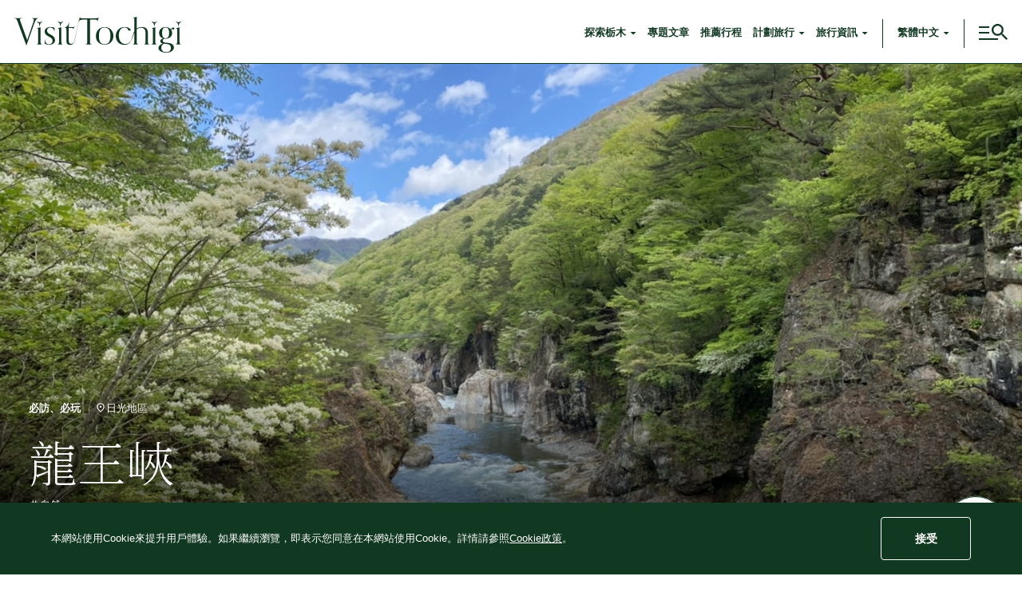

--- FILE ---
content_type: text/html; charset=UTF-8
request_url: https://www.visit-tochigi.com/zh-tw/plan-your-trip/things-to-do/6230/
body_size: 30192
content:
<!DOCTYPE html>
<html lang="zh-TW">
<head>
    <meta charset="UTF-8">
    <meta http-equiv="X-UA-Compatible" content="IE=edge">
    <meta name="viewport" content="width=device-width, initial-scale=1, maximum-scale=1">
    <meta name="format-detection" content="telephone=no">
    <link rel="apple-touch-icon" sizes="180x180" href="/apple-touch-icon.png">
    <link rel="icon" type="image/png" sizes="32x32" href="/favicon-32x32.png">
    <link rel="icon" type="image/png" sizes="16x16" href="/favicon-16x16.png">
    <link rel="manifest" href="/site.webmanifest">
    <link rel="mask-icon" href="/safari-pinned-tab.svg" color="#113821">
    <meta name="msapplication-TileColor" content="#113821">
    <meta name="theme-color" content="#ffffff">
    <meta name="google-site-verification" content="pCjA96B_Afr8jy_a30DwiueozSFbwbN3Yb7YCli5ssY" />
    <meta name="description" content="龍王峽 | 巨大奇岩怪石交織出自然造型美">

<meta property="og:title" content="龍王峽">
<meta property="og:description" content="龍王峽 | 巨大奇岩怪石交織出自然造型美">
<meta property="og:image" content="https://www.visit-tochigi.com/wp-content/uploads/2021/12/春（日光市観光協会HPフォトライブラリー）.webp">
<meta property="og:url" content="https://www.visit-tochigi.com/zh-tw/plan-your-trip/things-to-do/6230/">
<meta property="og:site_name" content="Visit Tochigi">
<meta property="og:type" content="website">
<meta property="og:locale" content="jp">
<meta name="twitter:card" content="summary_large_image">
    <script>
      (function(d) {
        var config = {
            kitId: 'xmv0xey',
            scriptTimeout: 3000,
            async: true
          },
          h=d.documentElement,t=setTimeout(function(){h.className=h.className.replace(/\bwf-loading\b/g,"")+" wf-inactive";},config.scriptTimeout),tk=d.createElement("script"),f=false,s=d.getElementsByTagName("script")[0],a;h.className+=" wf-loading";tk.src='https://use.typekit.net/'+config.kitId+'.js';tk.async=true;tk.onload=tk.onreadystatechange=function(){a=this.readyState;if(f||a&&a!="complete"&&a!="loaded")return;f=true;clearTimeout(t);try{Typekit.load(config)}catch(e){}};s.parentNode.insertBefore(tk,s)
      })(document);
    </script>
          <!-- Google Tag Manager -->
      <script>(function(w,d,s,l,i){w[l]=w[l]||[];w[l].push({'gtm.start':
            new Date().getTime(),event:'gtm.js'});var f=d.getElementsByTagName(s)[0],
          j=d.createElement(s),dl=l!='dataLayer'?'&l='+l:'';j.async=true;j.src=
          'https://www.googletagmanager.com/gtm.js?id='+i+dl;f.parentNode.insertBefore(j,f);
        })(window,document,'script','dataLayer','GTM-57MXPDD');</script>
      <!-- End Google Tag Manager -->
      <title>龍王峽  |  Visit Tochigi</title>
<meta name='robots' content='max-image-preview:large' />
	<style>img:is([sizes="auto" i], [sizes^="auto," i]) { contain-intrinsic-size: 3000px 1500px }</style>
	<link rel="alternate" href="https://www.visit-tochigi.com/plan-your-trip/things-to-do/982/" hreflang="en" />
<link rel="alternate" href="https://www.visit-tochigi.com/zh-tw/plan-your-trip/things-to-do/6230/" hreflang="zh-TW" />
<link rel="alternate" href="https://www.visit-tochigi.com/zh-cn/plan-your-trip/things-to-do/5602/" hreflang="zh-CN" />
<link rel="alternate" href="https://www.visit-tochigi.com/ko/plan-your-trip/things-to-do/3537/" hreflang="ko" />
<link rel="alternate" href="https://www.visit-tochigi.com/th/plan-your-trip/things-to-do/4216/" hreflang="th" />
<link rel="alternate" href="https://www.visit-tochigi.com/fr/plan-your-trip/things-to-do/4998/" hreflang="fr" />
<script type="text/javascript">
/* <![CDATA[ */
window._wpemojiSettings = {"baseUrl":"https:\/\/s.w.org\/images\/core\/emoji\/15.0.3\/72x72\/","ext":".png","svgUrl":"https:\/\/s.w.org\/images\/core\/emoji\/15.0.3\/svg\/","svgExt":".svg","source":{"concatemoji":"https:\/\/www.visit-tochigi.com\/wp-includes\/js\/wp-emoji-release.min.js"}};
/*! This file is auto-generated */
!function(i,n){var o,s,e;function c(e){try{var t={supportTests:e,timestamp:(new Date).valueOf()};sessionStorage.setItem(o,JSON.stringify(t))}catch(e){}}function p(e,t,n){e.clearRect(0,0,e.canvas.width,e.canvas.height),e.fillText(t,0,0);var t=new Uint32Array(e.getImageData(0,0,e.canvas.width,e.canvas.height).data),r=(e.clearRect(0,0,e.canvas.width,e.canvas.height),e.fillText(n,0,0),new Uint32Array(e.getImageData(0,0,e.canvas.width,e.canvas.height).data));return t.every(function(e,t){return e===r[t]})}function u(e,t,n){switch(t){case"flag":return n(e,"\ud83c\udff3\ufe0f\u200d\u26a7\ufe0f","\ud83c\udff3\ufe0f\u200b\u26a7\ufe0f")?!1:!n(e,"\ud83c\uddfa\ud83c\uddf3","\ud83c\uddfa\u200b\ud83c\uddf3")&&!n(e,"\ud83c\udff4\udb40\udc67\udb40\udc62\udb40\udc65\udb40\udc6e\udb40\udc67\udb40\udc7f","\ud83c\udff4\u200b\udb40\udc67\u200b\udb40\udc62\u200b\udb40\udc65\u200b\udb40\udc6e\u200b\udb40\udc67\u200b\udb40\udc7f");case"emoji":return!n(e,"\ud83d\udc26\u200d\u2b1b","\ud83d\udc26\u200b\u2b1b")}return!1}function f(e,t,n){var r="undefined"!=typeof WorkerGlobalScope&&self instanceof WorkerGlobalScope?new OffscreenCanvas(300,150):i.createElement("canvas"),a=r.getContext("2d",{willReadFrequently:!0}),o=(a.textBaseline="top",a.font="600 32px Arial",{});return e.forEach(function(e){o[e]=t(a,e,n)}),o}function t(e){var t=i.createElement("script");t.src=e,t.defer=!0,i.head.appendChild(t)}"undefined"!=typeof Promise&&(o="wpEmojiSettingsSupports",s=["flag","emoji"],n.supports={everything:!0,everythingExceptFlag:!0},e=new Promise(function(e){i.addEventListener("DOMContentLoaded",e,{once:!0})}),new Promise(function(t){var n=function(){try{var e=JSON.parse(sessionStorage.getItem(o));if("object"==typeof e&&"number"==typeof e.timestamp&&(new Date).valueOf()<e.timestamp+604800&&"object"==typeof e.supportTests)return e.supportTests}catch(e){}return null}();if(!n){if("undefined"!=typeof Worker&&"undefined"!=typeof OffscreenCanvas&&"undefined"!=typeof URL&&URL.createObjectURL&&"undefined"!=typeof Blob)try{var e="postMessage("+f.toString()+"("+[JSON.stringify(s),u.toString(),p.toString()].join(",")+"));",r=new Blob([e],{type:"text/javascript"}),a=new Worker(URL.createObjectURL(r),{name:"wpTestEmojiSupports"});return void(a.onmessage=function(e){c(n=e.data),a.terminate(),t(n)})}catch(e){}c(n=f(s,u,p))}t(n)}).then(function(e){for(var t in e)n.supports[t]=e[t],n.supports.everything=n.supports.everything&&n.supports[t],"flag"!==t&&(n.supports.everythingExceptFlag=n.supports.everythingExceptFlag&&n.supports[t]);n.supports.everythingExceptFlag=n.supports.everythingExceptFlag&&!n.supports.flag,n.DOMReady=!1,n.readyCallback=function(){n.DOMReady=!0}}).then(function(){return e}).then(function(){var e;n.supports.everything||(n.readyCallback(),(e=n.source||{}).concatemoji?t(e.concatemoji):e.wpemoji&&e.twemoji&&(t(e.twemoji),t(e.wpemoji)))}))}((window,document),window._wpemojiSettings);
/* ]]> */
</script>
<style id='wp-emoji-styles-inline-css' type='text/css'>

	img.wp-smiley, img.emoji {
		display: inline !important;
		border: none !important;
		box-shadow: none !important;
		height: 1em !important;
		width: 1em !important;
		margin: 0 0.07em !important;
		vertical-align: -0.1em !important;
		background: none !important;
		padding: 0 !important;
	}
</style>
<link rel='stylesheet' id='wp-block-library-css' href='https://www.visit-tochigi.com/wp-includes/css/dist/block-library/style.min.css' type='text/css' media='all' />
<style id='classic-theme-styles-inline-css' type='text/css'>
/*! This file is auto-generated */
.wp-block-button__link{color:#fff;background-color:#32373c;border-radius:9999px;box-shadow:none;text-decoration:none;padding:calc(.667em + 2px) calc(1.333em + 2px);font-size:1.125em}.wp-block-file__button{background:#32373c;color:#fff;text-decoration:none}
</style>
<style id='global-styles-inline-css' type='text/css'>
:root{--wp--preset--aspect-ratio--square: 1;--wp--preset--aspect-ratio--4-3: 4/3;--wp--preset--aspect-ratio--3-4: 3/4;--wp--preset--aspect-ratio--3-2: 3/2;--wp--preset--aspect-ratio--2-3: 2/3;--wp--preset--aspect-ratio--16-9: 16/9;--wp--preset--aspect-ratio--9-16: 9/16;--wp--preset--color--black: #000000;--wp--preset--color--cyan-bluish-gray: #abb8c3;--wp--preset--color--white: #ffffff;--wp--preset--color--pale-pink: #f78da7;--wp--preset--color--vivid-red: #cf2e2e;--wp--preset--color--luminous-vivid-orange: #ff6900;--wp--preset--color--luminous-vivid-amber: #fcb900;--wp--preset--color--light-green-cyan: #7bdcb5;--wp--preset--color--vivid-green-cyan: #00d084;--wp--preset--color--pale-cyan-blue: #8ed1fc;--wp--preset--color--vivid-cyan-blue: #0693e3;--wp--preset--color--vivid-purple: #9b51e0;--wp--preset--gradient--vivid-cyan-blue-to-vivid-purple: linear-gradient(135deg,rgba(6,147,227,1) 0%,rgb(155,81,224) 100%);--wp--preset--gradient--light-green-cyan-to-vivid-green-cyan: linear-gradient(135deg,rgb(122,220,180) 0%,rgb(0,208,130) 100%);--wp--preset--gradient--luminous-vivid-amber-to-luminous-vivid-orange: linear-gradient(135deg,rgba(252,185,0,1) 0%,rgba(255,105,0,1) 100%);--wp--preset--gradient--luminous-vivid-orange-to-vivid-red: linear-gradient(135deg,rgba(255,105,0,1) 0%,rgb(207,46,46) 100%);--wp--preset--gradient--very-light-gray-to-cyan-bluish-gray: linear-gradient(135deg,rgb(238,238,238) 0%,rgb(169,184,195) 100%);--wp--preset--gradient--cool-to-warm-spectrum: linear-gradient(135deg,rgb(74,234,220) 0%,rgb(151,120,209) 20%,rgb(207,42,186) 40%,rgb(238,44,130) 60%,rgb(251,105,98) 80%,rgb(254,248,76) 100%);--wp--preset--gradient--blush-light-purple: linear-gradient(135deg,rgb(255,206,236) 0%,rgb(152,150,240) 100%);--wp--preset--gradient--blush-bordeaux: linear-gradient(135deg,rgb(254,205,165) 0%,rgb(254,45,45) 50%,rgb(107,0,62) 100%);--wp--preset--gradient--luminous-dusk: linear-gradient(135deg,rgb(255,203,112) 0%,rgb(199,81,192) 50%,rgb(65,88,208) 100%);--wp--preset--gradient--pale-ocean: linear-gradient(135deg,rgb(255,245,203) 0%,rgb(182,227,212) 50%,rgb(51,167,181) 100%);--wp--preset--gradient--electric-grass: linear-gradient(135deg,rgb(202,248,128) 0%,rgb(113,206,126) 100%);--wp--preset--gradient--midnight: linear-gradient(135deg,rgb(2,3,129) 0%,rgb(40,116,252) 100%);--wp--preset--font-size--small: 13px;--wp--preset--font-size--medium: 20px;--wp--preset--font-size--large: 36px;--wp--preset--font-size--x-large: 42px;--wp--preset--spacing--20: 0.44rem;--wp--preset--spacing--30: 0.67rem;--wp--preset--spacing--40: 1rem;--wp--preset--spacing--50: 1.5rem;--wp--preset--spacing--60: 2.25rem;--wp--preset--spacing--70: 3.38rem;--wp--preset--spacing--80: 5.06rem;--wp--preset--shadow--natural: 6px 6px 9px rgba(0, 0, 0, 0.2);--wp--preset--shadow--deep: 12px 12px 50px rgba(0, 0, 0, 0.4);--wp--preset--shadow--sharp: 6px 6px 0px rgba(0, 0, 0, 0.2);--wp--preset--shadow--outlined: 6px 6px 0px -3px rgba(255, 255, 255, 1), 6px 6px rgba(0, 0, 0, 1);--wp--preset--shadow--crisp: 6px 6px 0px rgba(0, 0, 0, 1);}:where(.is-layout-flex){gap: 0.5em;}:where(.is-layout-grid){gap: 0.5em;}body .is-layout-flex{display: flex;}.is-layout-flex{flex-wrap: wrap;align-items: center;}.is-layout-flex > :is(*, div){margin: 0;}body .is-layout-grid{display: grid;}.is-layout-grid > :is(*, div){margin: 0;}:where(.wp-block-columns.is-layout-flex){gap: 2em;}:where(.wp-block-columns.is-layout-grid){gap: 2em;}:where(.wp-block-post-template.is-layout-flex){gap: 1.25em;}:where(.wp-block-post-template.is-layout-grid){gap: 1.25em;}.has-black-color{color: var(--wp--preset--color--black) !important;}.has-cyan-bluish-gray-color{color: var(--wp--preset--color--cyan-bluish-gray) !important;}.has-white-color{color: var(--wp--preset--color--white) !important;}.has-pale-pink-color{color: var(--wp--preset--color--pale-pink) !important;}.has-vivid-red-color{color: var(--wp--preset--color--vivid-red) !important;}.has-luminous-vivid-orange-color{color: var(--wp--preset--color--luminous-vivid-orange) !important;}.has-luminous-vivid-amber-color{color: var(--wp--preset--color--luminous-vivid-amber) !important;}.has-light-green-cyan-color{color: var(--wp--preset--color--light-green-cyan) !important;}.has-vivid-green-cyan-color{color: var(--wp--preset--color--vivid-green-cyan) !important;}.has-pale-cyan-blue-color{color: var(--wp--preset--color--pale-cyan-blue) !important;}.has-vivid-cyan-blue-color{color: var(--wp--preset--color--vivid-cyan-blue) !important;}.has-vivid-purple-color{color: var(--wp--preset--color--vivid-purple) !important;}.has-black-background-color{background-color: var(--wp--preset--color--black) !important;}.has-cyan-bluish-gray-background-color{background-color: var(--wp--preset--color--cyan-bluish-gray) !important;}.has-white-background-color{background-color: var(--wp--preset--color--white) !important;}.has-pale-pink-background-color{background-color: var(--wp--preset--color--pale-pink) !important;}.has-vivid-red-background-color{background-color: var(--wp--preset--color--vivid-red) !important;}.has-luminous-vivid-orange-background-color{background-color: var(--wp--preset--color--luminous-vivid-orange) !important;}.has-luminous-vivid-amber-background-color{background-color: var(--wp--preset--color--luminous-vivid-amber) !important;}.has-light-green-cyan-background-color{background-color: var(--wp--preset--color--light-green-cyan) !important;}.has-vivid-green-cyan-background-color{background-color: var(--wp--preset--color--vivid-green-cyan) !important;}.has-pale-cyan-blue-background-color{background-color: var(--wp--preset--color--pale-cyan-blue) !important;}.has-vivid-cyan-blue-background-color{background-color: var(--wp--preset--color--vivid-cyan-blue) !important;}.has-vivid-purple-background-color{background-color: var(--wp--preset--color--vivid-purple) !important;}.has-black-border-color{border-color: var(--wp--preset--color--black) !important;}.has-cyan-bluish-gray-border-color{border-color: var(--wp--preset--color--cyan-bluish-gray) !important;}.has-white-border-color{border-color: var(--wp--preset--color--white) !important;}.has-pale-pink-border-color{border-color: var(--wp--preset--color--pale-pink) !important;}.has-vivid-red-border-color{border-color: var(--wp--preset--color--vivid-red) !important;}.has-luminous-vivid-orange-border-color{border-color: var(--wp--preset--color--luminous-vivid-orange) !important;}.has-luminous-vivid-amber-border-color{border-color: var(--wp--preset--color--luminous-vivid-amber) !important;}.has-light-green-cyan-border-color{border-color: var(--wp--preset--color--light-green-cyan) !important;}.has-vivid-green-cyan-border-color{border-color: var(--wp--preset--color--vivid-green-cyan) !important;}.has-pale-cyan-blue-border-color{border-color: var(--wp--preset--color--pale-cyan-blue) !important;}.has-vivid-cyan-blue-border-color{border-color: var(--wp--preset--color--vivid-cyan-blue) !important;}.has-vivid-purple-border-color{border-color: var(--wp--preset--color--vivid-purple) !important;}.has-vivid-cyan-blue-to-vivid-purple-gradient-background{background: var(--wp--preset--gradient--vivid-cyan-blue-to-vivid-purple) !important;}.has-light-green-cyan-to-vivid-green-cyan-gradient-background{background: var(--wp--preset--gradient--light-green-cyan-to-vivid-green-cyan) !important;}.has-luminous-vivid-amber-to-luminous-vivid-orange-gradient-background{background: var(--wp--preset--gradient--luminous-vivid-amber-to-luminous-vivid-orange) !important;}.has-luminous-vivid-orange-to-vivid-red-gradient-background{background: var(--wp--preset--gradient--luminous-vivid-orange-to-vivid-red) !important;}.has-very-light-gray-to-cyan-bluish-gray-gradient-background{background: var(--wp--preset--gradient--very-light-gray-to-cyan-bluish-gray) !important;}.has-cool-to-warm-spectrum-gradient-background{background: var(--wp--preset--gradient--cool-to-warm-spectrum) !important;}.has-blush-light-purple-gradient-background{background: var(--wp--preset--gradient--blush-light-purple) !important;}.has-blush-bordeaux-gradient-background{background: var(--wp--preset--gradient--blush-bordeaux) !important;}.has-luminous-dusk-gradient-background{background: var(--wp--preset--gradient--luminous-dusk) !important;}.has-pale-ocean-gradient-background{background: var(--wp--preset--gradient--pale-ocean) !important;}.has-electric-grass-gradient-background{background: var(--wp--preset--gradient--electric-grass) !important;}.has-midnight-gradient-background{background: var(--wp--preset--gradient--midnight) !important;}.has-small-font-size{font-size: var(--wp--preset--font-size--small) !important;}.has-medium-font-size{font-size: var(--wp--preset--font-size--medium) !important;}.has-large-font-size{font-size: var(--wp--preset--font-size--large) !important;}.has-x-large-font-size{font-size: var(--wp--preset--font-size--x-large) !important;}
:where(.wp-block-post-template.is-layout-flex){gap: 1.25em;}:where(.wp-block-post-template.is-layout-grid){gap: 1.25em;}
:where(.wp-block-columns.is-layout-flex){gap: 2em;}:where(.wp-block-columns.is-layout-grid){gap: 2em;}
:root :where(.wp-block-pullquote){font-size: 1.5em;line-height: 1.6;}
</style>
<link rel='stylesheet' id='reset-style-css' href='https://www.visit-tochigi.com/wp-content/themes/tochigi/frontend/css/vendor/ress.min.css' type='text/css' media='all' />
<link rel='stylesheet' id='theme-style-css' href='https://www.visit-tochigi.com/wp-content/themes/tochigi/frontend/css/style.min.css?v=20251125015218' type='text/css' media='all' />
<script type="text/javascript" src="https://www.visit-tochigi.com/wp-content/themes/tochigi/frontend/js/script.min.js?v=20251125015218" id="theme-script-js" defer></script>
<link rel="https://api.w.org/" href="https://www.visit-tochigi.com/wp-json/" /><link rel="alternate" title="JSON" type="application/json" href="https://www.visit-tochigi.com/wp-json/wp/v2/things-to-do/6230" /><link rel="canonical" href="https://www.visit-tochigi.com/zh-tw/plan-your-trip/things-to-do/6230/" />
<link rel="alternate" title="oEmbed (JSON)" type="application/json+oembed" href="https://www.visit-tochigi.com/wp-json/oembed/1.0/embed?url=https%3A%2F%2Fwww.visit-tochigi.com%2Fzh-tw%2Fplan-your-trip%2Fthings-to-do%2F6230%2F" />
<link rel="alternate" title="oEmbed (XML)" type="text/xml+oembed" href="https://www.visit-tochigi.com/wp-json/oembed/1.0/embed?url=https%3A%2F%2Fwww.visit-tochigi.com%2Fzh-tw%2Fplan-your-trip%2Fthings-to-do%2F6230%2F&#038;format=xml" />
<link rel="canonical" href="https://www.visit-tochigi.com/zh-tw/plan-your-trip/things-to-do/" /><noscript><style>.lazyload[data-src]{display:none !important;}</style></noscript><style>.lazyload{background-image:none !important;}.lazyload:before{background-image:none !important;}</style><style>.wp-block-gallery.is-cropped .blocks-gallery-item picture{height:100%;width:100%;}</style><style type="text/css">.broken_link, a.broken_link {
	text-decoration: line-through;
}</style></head>
<body class="things-to-do-template-default single single-things-to-do postid-6230">
<!-- Google Tag Manager (noscript) -->
<noscript><iframe src="https://www.googletagmanager.com/ns.html?id=GTM-57MXPDD"
                  height="0" width="0" style="display:none;visibility:hidden"></iframe></noscript>
<!-- End Google Tag Manager (noscript) -->
<div id="fb-root"></div>
<script async defer crossorigin="anonymous" src="https://connect.facebook.net/zh_TW/sdk.js#xfbml=1&version=v12.0&autoLogAppEvents=1" nonce="rLKNNMTt"></script>
<div id="pagetop">
    <header id="header" class="l-header">
      <div class="l-header__wrap">
        <div class="l-header__inner">
          <div class="l-header__body">
            <div class="l-header__logo">
              <a href="https://www.visit-tochigi.com/zh-tw/" class="l-header__logoLink">
                <img src="[data-uri]" alt="Visit Tochigi" width="334" height="72" decoding="async" data-src="https://www.visit-tochigi.com/wp-content/themes/tochigi/frontend/img/common/logo_tochigi.svg" class="lazyload" data-eio-rwidth="334" data-eio-rheight="72"><noscript><img src="https://www.visit-tochigi.com/wp-content/themes/tochigi/frontend/img/common/logo_tochigi.svg" alt="Visit Tochigi" width="334" height="72" decoding="async" data-eio="l"></noscript>
              </a>
            </div>
                                      <nav class="l-header__navigation js-headerNavigation" aria-hidden="false">
                <ul class="l-header__navigationList">
                                    <li class="l-header__navigationItem">
                                          <div class="c-navigations">
  <button type="button" class="c-navigations__button js-navigationsButton" aria-expanded="false">
    <span>探索<br>栃木</span>
  </button>
  <ul class="c-navigations__list js-navigationsList" aria-hidden="true">
    <li class="c-navigations__item _parent">
      <a href="https://www.visit-tochigi.com/zh-tw/discover-tochigi/" class="c-navigations__link">探索栃木</a>
    </li>
    <li class="c-navigations__item">
      <a href="https://www.visit-tochigi.com/zh-tw/discover-tochigi/nature/" class="c-navigations__link">自然</a>
    </li>
    <li class="c-navigations__item">
      <a href="https://www.visit-tochigi.com/zh-tw/discover-tochigi/history/" class="c-navigations__link">历史</a>
    </li>
    <li class="c-navigations__item">
      <a href="https://www.visit-tochigi.com/zh-tw/discover-tochigi/culture/" class="c-navigations__link">文化</a>
    </li>
    <li class="c-navigations__item">
      <a href="https://www.visit-tochigi.com/zh-tw/discover-tochigi/food-drink/" class="c-navigations__link">美食</a>
    </li>
    <li class="c-navigations__item">
      <a href="https://www.visit-tochigi.com/zh-tw/discover-tochigi/movies/" class="c-navigations__link">影片</a>
    </li>
  </ul>
</div>                                      </li>
                                    <li class="l-header__navigationItem">
                                          <a href="https://www.visit-tochigi.com/zh-tw/special-features" class="l-header__navigationLink">專題<br>文章</a>
                                      </li>
                                    <li class="l-header__navigationItem">
                                          <a href="https://www.visit-tochigi.com/zh-tw/suggested-itineraries" class="l-header__navigationLink">推薦<br>行程</a>
                                      </li>
                                    <li class="l-header__navigationItem">
                                          <div class="c-navigations">
  <button type="button" class="c-navigations__button js-navigationsButton" aria-expanded="false">
    <span>計劃<br>旅行</span>
  </button>
  <ul class="c-navigations__list js-navigationsList" aria-hidden="true">
    <li class="c-navigations__item _parent">
      <a href="https://www.visit-tochigi.com/zh-tw/plan-your-trip/" class="c-navigations__link">計劃旅行</a>
    </li>
    <li class="c-navigations__item">
      <a href="https://www.visit-tochigi.com/zh-tw/plan-your-trip/things-to-do/" class="c-navigations__link">要做的事</a>
    </li>
    <li class="c-navigations__item">
      <a href="https://www.visit-tochigi.com/zh-tw/plan-your-trip/place-to-go/" class="c-navigations__link">必訪地點</a>
    </li>
  </ul>
</div>                                      </li>
                                    <li class="l-header__navigationItem">
                                          <div class="c-navigations">
  <button type="button" class="c-navigations__button js-navigationsButton" aria-expanded="false">
    <span>旅行<br>資訊</span>
  </button>
  <ul class="c-navigations__list js-navigationsList" aria-hidden="true">
    <li class="c-navigations__item _parent">
      <a href="https://www.visit-tochigi.com/zh-tw/travel-info/" class="c-navigations__link">旅行資訊</a>
    </li>
    <li class="c-navigations__item">
      <a href="https://www.visit-tochigi.com/zh-tw/travel-info/tourist-information/" class="c-navigations__link">遊客嚮導中心</a>
    </li>
    <li class="c-navigations__item">
      <a href="https://www.visit-tochigi.com/zh-tw/travel-info/travel-brochures/" class="c-navigations__link">旅遊手冊</a>
    </li>
    <li class="c-navigations__item">
      <a href="https://www.visit-tochigi.com/zh-tw/travel-info/licensed-guides/" class="c-navigations__link">持證嚮導</a>
    </li>
            <li class="c-navigations__item">
      <a href="https://www.visit-tochigi.com/zh-tw/travel-info/adventure-guides/" class="c-navigations__link">探險嚮導</a>
    </li>
        <li class="c-navigations__item">
        <a href="https://www.visit-tochigi.com/zh-tw/travel-info/emergency-information/" class="c-navigations__link">緊急相關資訊</a>
    </li>
  </ul>
</div>                                      </li>
                                  </ul>
              </nav>
                        <div class="l-header__search js-headerSearch" aria-hidden="true">
              <form class="c-headerSearch" action="https://www.visit-tochigi.com/zh-tw/search/" method="get">
                <div class="c-headerSearch__wrap">
                  <button type="submit" class="c-headerSearch__button">
                    <img src="[data-uri]" alt="" width="20" height="20" decoding="async" loading="lazy" data-src="https://www.visit-tochigi.com/wp-content/themes/tochigi/frontend/img/common/icon_search.svg" class="lazyload" data-eio-rwidth="20" data-eio-rheight="20"><noscript><img src="https://www.visit-tochigi.com/wp-content/themes/tochigi/frontend/img/common/icon_search.svg" alt="" width="20" height="20" decoding="async" loading="lazy" data-eio="l"></noscript>
                  </button>
                  <input type="text" name="q" class="c-headerSearch__input" placeholder="搜尋">
                </div>
              </form>
            </div>
                                      <div class="l-header__language">
                <div class="c-language">
  <button type="button" class="c-language__button js-languageButton" aria-expanded="false">
    <span class="u-hideSP">繁體中文</span>
    <span class="u-hidePC">zh_TW</span>
  </button>
  <ul class="c-language__list js-languageList" aria-hidden="true">
                <li class="c-language__item">
        <a href="https://www.visit-tochigi.com/plan-your-trip/things-to-do/982/" class="c-language__link">English</a>
      </li>
                <li class="c-language__item">
        <a href="https://www.visit-tochigi.com/zh-tw/plan-your-trip/things-to-do/6230/" class="c-language__link">繁體中文</a>
      </li>
                <li class="c-language__item">
        <a href="https://www.visit-tochigi.com/zh-cn/plan-your-trip/things-to-do/5602/" class="c-language__link">简体中文</a>
      </li>
                <li class="c-language__item">
        <a href="https://www.visit-tochigi.com/ko/plan-your-trip/things-to-do/3537/" class="c-language__link">한국어</a>
      </li>
                <li class="c-language__item">
        <a href="https://www.visit-tochigi.com/th/plan-your-trip/things-to-do/4216/" class="c-language__link">ภาษาไทย</a>
      </li>
                <li class="c-language__item">
        <a href="https://www.visit-tochigi.com/fr/plan-your-trip/things-to-do/4998/" class="c-language__link">Français</a>
      </li>
            <li class="c-language__item"> 
      <a href="https://www.tochigiji.or.jp/" target="_blank" rel="noopener" class="c-language__link">日本語</a>
    </li>
      </ul>
</div>              </div>
                        <div class="l-header__hamburger">
              <button type="button" class="c-hamburger js-hamburger" aria-controls="globalNavigation" aria-expanded="false" aria-label="switch the menu display">
  <span class="c-hamburger__border"></span>
  <span class="c-hamburger__border"></span>
  <span class="c-hamburger__border"></span>
  <span class="c-hamburger__icon"><img src="[data-uri]" alt="" width="20" height="20" decoding="async" loading="lazy" data-src="https://www.visit-tochigi.com/wp-content/themes/tochigi/frontend/img/common/icon_search.svg" class="lazyload" data-eio-rwidth="20" data-eio-rheight="20"><noscript><img src="https://www.visit-tochigi.com/wp-content/themes/tochigi/frontend/img/common/icon_search.svg" alt="" width="20" height="20" decoding="async" loading="lazy" data-eio="l"></noscript></span>
</button>            </div>
          </div>
        </div>
      </div>
      <div id="globalNavigation" class="l-globalNavigation" aria-hidden="true">
        <div class="l-globalNavigation__wrap">
          <div class="l-globalNavigation__inner">
            <nav class="l-globalNavigation__nav">
              <ul class="l-globalNavigation__navList">
                                                  <li class="l-globalNavigation__navItem">
                    <a href="https://www.visit-tochigi.com/zh-tw/discover-tochigi/" class="l-globalNavigation__navLink u-uppercase"><span>探索栃木</span></a>
                      <ul class="l-globalNavigation__navListChild">
          <li class="l-globalNavigation__navItemChild"><a href="https://www.visit-tochigi.com/zh-tw/discover-tochigi/nature/" class="l-globalNavigation__navLinkChild"><span>自然</span></a></li>
          <li class="l-globalNavigation__navItemChild"><a href="https://www.visit-tochigi.com/zh-tw/discover-tochigi/history/" class="l-globalNavigation__navLinkChild"><span>歷史</span></a></li>
          <li class="l-globalNavigation__navItemChild"><a href="https://www.visit-tochigi.com/zh-tw/discover-tochigi/culture/" class="l-globalNavigation__navLinkChild"><span>文化</span></a></li>
          <li class="l-globalNavigation__navItemChild"><a href="https://www.visit-tochigi.com/zh-tw/discover-tochigi/food-drink/" class="l-globalNavigation__navLinkChild"><span>美食</span></a></li>
              <li class="l-globalNavigation__navItemChild"><a href="https://www.visit-tochigi.com/zh-tw/discover-tochigi/movies/" class="l-globalNavigation__navLinkChild"><span>影片</span></a></li>
      </ul>
                  </li>
                                                                  <li class="l-globalNavigation__navItem">
                    <a href="https://www.visit-tochigi.com/zh-tw/seasons-in-tochigi/" class="l-globalNavigation__navLink u-uppercase"><span>栃木的四季</span></a>
                      <ul class="l-globalNavigation__navListChild">
          <li class="l-globalNavigation__navItemChild"><a href="https://www.visit-tochigi.com/zh-tw/seasons-in-tochigi/spring/" class="l-globalNavigation__navLinkChild"><span>春天</span></a></li>
          <li class="l-globalNavigation__navItemChild"><a href="https://www.visit-tochigi.com/zh-tw/seasons-in-tochigi/summer/" class="l-globalNavigation__navLinkChild"><span>夏天</span></a></li>
          <li class="l-globalNavigation__navItemChild"><a href="https://www.visit-tochigi.com/zh-tw/seasons-in-tochigi/autumn/" class="l-globalNavigation__navLinkChild"><span>秋天</span></a></li>
          <li class="l-globalNavigation__navItemChild"><a href="https://www.visit-tochigi.com/zh-tw/seasons-in-tochigi/winter/" class="l-globalNavigation__navLinkChild"><span>冬天</span></a></li>
          <li class="l-globalNavigation__navItemChild"><a href="https://www.visit-tochigi.com/zh-tw/seasons-in-tochigi/events/" class="l-globalNavigation__navLinkChild"><span>活動特輯</span></a></li>
          </ul>
                  </li>
                                <li class="l-globalNavigation__navItem">
                  <a href="https://www.visit-tochigi.com/zh-tw/suggested-itineraries/" class="l-globalNavigation__navLink u-uppercase"><span>推薦行程</span></a>
                </li>
                <li class="l-globalNavigation__navItem">
                  <a href="https://www.visit-tochigi.com/zh-tw/special-features/" class="l-globalNavigation__navLink u-uppercase"><span>專題文章</span></a>
                </li>
                                                  <li class="l-globalNavigation__navItem">
                    <a href="https://www.visit-tochigi.com/zh-tw/plan-your-trip/" class="l-globalNavigation__navLink u-uppercase"><span>計劃旅行</span></a>
                    <ul class="l-globalNavigation__navListChild">
                      <li class="l-globalNavigation__navItemChild"><a href="https://www.visit-tochigi.com/zh-tw/plan-your-trip/things-to-do/" class="l-globalNavigation__navLinkChild"><span>要做的事</span></a></li>
                      <li class="l-globalNavigation__navItemChild"><a href="https://www.visit-tochigi.com/zh-tw/plan-your-trip/place-to-go/" class="l-globalNavigation__navLinkChild"><span>必訪地點</span></a></li>
                    </ul>
                  </li>
                                  <li class="l-globalNavigation__navItem">
                    <a href="https://www.visit-tochigi.com/zh-tw/travel-info/" class="l-globalNavigation__navLink u-uppercase"><span>旅行資訊</span></a>
                    <ul class="l-globalNavigation__navListChild">
                      <li class="l-globalNavigation__navItemChild"><a href="https://www.visit-tochigi.com/zh-tw/travel-info/tourist-information/" class="l-globalNavigation__navLinkChild"><span>遊客嚮導中心</span></a></li>
                      <li class="l-globalNavigation__navItemChild"><a href="https://www.visit-tochigi.com/zh-tw/travel-info/travel-brochures/" class="l-globalNavigation__navLinkChild"><span>旅遊手冊</span></a></li>
                      <li class="l-globalNavigation__navItemChild"><a href="https://www.visit-tochigi.com/zh-tw/travel-info/licensed-guides/" class="l-globalNavigation__navLinkChild"><span>持證嚮導</span></a></li>
                                                                    <li class="l-globalNavigation__navItemChild"><a href="https://www.visit-tochigi.com/zh-tw/travel-info/adventure-guides/" class="l-globalNavigation__navLinkChild"><span>探險嚮導</span></a></li>
                                            <li class="l-globalNavigation__navItemChild"><a href="https://www.visit-tochigi.com/zh-tw/travel-info/emergency-information/" class="l-globalNavigation__navLinkChild"><span>緊急相關資訊</span></a></li>
                    </ul>
                  </li>
              </ul>
            </nav>
            <div class="l-globalNavigation__bottom">
                                            <div class="l-globalNavigation__bottomItem">
                  <div class="l-globalNavigation__bottomHead">
                    <h3 class="l-globalNavigation__bottomHeading">尋找住宿設施</h3>
                    <p class="l-globalNavigation__bottomText">重定向到外部網站</p>
                  </div>
                                                        <ul class="l-globalNavigation__bottomAccommodationsList">
                                                                                              <li class="l-globalNavigation__bottomAccommodationsItem">
                          <a href="https://www.expedia.com.tw/Hotel-Search?adults=2&#038;d1=2022-02-09&#038;d2=2022-02-10&#038;destination=%E6%AB%AA%E6%9C%A8%20%28%E7%B8%A3%29%2C%20%E6%97%A5%E6%9C%AC&#038;endDate=2022-02-10&#038;latLong=36.69259061206033%2C139.816117787143&#038;regionId=6048227&#038;rooms=1&#038;semdtl=&#038;sort=RECOMMENDED&#038;startDate=2022-02-09&#038;theme=&#038;useRewards=false&#038;userIntent=">                            <img src="[data-uri]" alt="Expedia" width="216" height="108" decoding="async" loading="lazy" data-src="https://www.visit-tochigi.com/wp-content/uploads/2021/11/icon_expedia.svg" class="lazyload" data-eio-rwidth="216" data-eio-rheight="108"><noscript><img src="https://www.visit-tochigi.com/wp-content/uploads/2021/11/icon_expedia.svg" alt="Expedia" width="216" height="108" decoding="async" loading="lazy" data-eio="l"></noscript>
                          </a>                        </li>
                                                                                              <li class="l-globalNavigation__bottomAccommodationsItem">
                          <a href="https://www.tripadvisor.com.tw/Tourism-g298181-Tochigi_Prefecture_Kanto-Vacations.html">                            <img src="[data-uri]" alt="Tripadvisor" width="216" height="108" decoding="async" loading="lazy" data-src="https://www.visit-tochigi.com/wp-content/uploads/2021/11/icon_tripadvisor.svg" class="lazyload" data-eio-rwidth="216" data-eio-rheight="108"><noscript><img src="https://www.visit-tochigi.com/wp-content/uploads/2021/11/icon_tripadvisor.svg" alt="Tripadvisor" width="216" height="108" decoding="async" loading="lazy" data-eio="l"></noscript>
                          </a>                        </li>
                                                                                              <li class="l-globalNavigation__bottomAccommodationsItem">
                          <a href="https://www.agoda.com/zh-tw/region/tochigi-prefecture-jp.html?asq=u2qcklxwzru5nduxj0kof3t91go8joyymxagy8fkbh1bn0lgatyh25sdxoy34qb9mewltvt0y6spraqmoyztpisrfs8qxo%2Fuhvu2xuf59s19s%2Bwfo8g3thytpcel%2Bjti9gjmhbwbl022czq7cfkcgbublwwbhl40lq76hhyps4%2Fyiabbjf0eia7anfeyuialq08m%2B2zqdmf7k8z6%2Bwiefulgczmh%2Fhslqkz5n9wy8aw%3D&#038;ds=mDOlTTUZz%2BIsswJ0">                            <img src="[data-uri]" alt="agoda" width="216" height="108" decoding="async" loading="lazy" data-src="https://www.visit-tochigi.com/wp-content/uploads/2021/11/icon_agoda.svg" class="lazyload" data-eio-rwidth="216" data-eio-rheight="108"><noscript><img src="https://www.visit-tochigi.com/wp-content/uploads/2021/11/icon_agoda.svg" alt="agoda" width="216" height="108" decoding="async" loading="lazy" data-eio="l"></noscript>
                          </a>                        </li>
                                          </ul>
                                  </div>
                                                          <div class="l-globalNavigation__bottomItem">
                  <div class="l-globalNavigation__bottomSns">
                    <h3 class="l-globalNavigation__bottomHeading">關注栃木</h3>
                    <ul class="l-globalNavigation__bottomSnsList">
                                              <li class="l-globalNavigation__bottomSnsItem">
                          <a href="https://www.instagram.com/visit_tochigi_official2/" target="_blank" rel="noopener nofollow">
                            <img src="[data-uri]" alt="Instagram" width="36" height="36" decoding="async" loading="lazy" data-src="https://www.visit-tochigi.com/wp-content/themes/tochigi/frontend/img/common/icon_instagram.svg" class="lazyload" data-eio-rwidth="36" data-eio-rheight="36"><noscript><img src="https://www.visit-tochigi.com/wp-content/themes/tochigi/frontend/img/common/icon_instagram.svg" alt="Instagram" width="36" height="36" decoding="async" loading="lazy" data-eio="l"></noscript>
                          </a>
                        </li>
                                                                    <li class="l-globalNavigation__bottomSnsItem">
                          <a href="https://www.facebook.com/%E6%AD%A1%E8%BF%8E%E5%85%89%E8%87%A8%E6%A0%83%E6%9C%A8%E6%97%A5%E6%9C%ACTochigi%E6%A0%83%E6%9C%A8%E7%B8%A3%E8%A7%80%E5%85%89%E7%89%A9%E7%94%A2%E5%8D%94%E6%9C%83-160838867687423/" target="_blank" rel="noopener nofollow">
                            <img src="[data-uri]" alt="Facebook" width="36" height="36" decoding="async" loading="lazy" data-src="https://www.visit-tochigi.com/wp-content/themes/tochigi/frontend/img/common/icon_facebook.svg" class="lazyload" data-eio-rwidth="36" data-eio-rheight="36"><noscript><img src="https://www.visit-tochigi.com/wp-content/themes/tochigi/frontend/img/common/icon_facebook.svg" alt="Facebook" width="36" height="36" decoding="async" loading="lazy" data-eio="l"></noscript>
                          </a>
                        </li>
                                                                    <li class="l-globalNavigation__bottomSnsItem">
                          <a href="https://www.youtube.com/channel/UCJ3Je8LUTxuSwo8ki9QWrkg" target="_blank" rel="noopener nofollow">
                            <img src="[data-uri]" alt="YouTube" width="36" height="36" decoding="async" loading="lazy" data-src="https://www.visit-tochigi.com/wp-content/themes/tochigi/frontend/img/common/icon_youtube.svg" class="lazyload" data-eio-rwidth="36" data-eio-rheight="36"><noscript><img src="https://www.visit-tochigi.com/wp-content/themes/tochigi/frontend/img/common/icon_youtube.svg" alt="YouTube" width="36" height="36" decoding="async" loading="lazy" data-eio="l"></noscript>
                          </a>
                        </li>
                                          </ul>
                  </div>
                </div>
                          </div>
            <div class="l-globalNavigation__footer">
              <ul class="l-globalNavigation__footerNav">
                <li class="l-globalNavigation__footerNavItem"><a href="https://www.visit-tochigi.com/zh-tw/business/" class="l-globalNavigation__footerNavLink"><span>商業用途</span></a></li>
                <li class="l-globalNavigation__footerNavItem"><a href="https://www.visit-tochigi.com/zh-tw/policy/" class="l-globalNavigation__footerNavLink"><span>政策</span></a></li>
              </ul>
                                            <div class="l-globalNavigation__footerCopyWrap">
                    <p>© 2022 Tochigi Prefecture Tourism &amp; Local Products Association. All Rights Reserved.<br />
Background image created by Tochigi Prefecture Tourism &amp; Local Products Association<br />
based on <a href="https://www.gsi.go.jp/ENGLISH/page_e30286.html"><span class="s3">GSI vector map (Geospatial Information Authority of Japan)</span></a>.</p>
                </div>
                          </div>
          </div>
        </div>
      </div>
    </header>
    <div class="l-container">
      <div class="c-gdpr js-gdpr" aria-hidden="false">
    <div class="c-gdpr__wrap">
      <div class="c-gdpr__inner">
        <div class="c-gdpr__body">
          <div class="c-gdpr__text"><p>本網站使用Cookie來提升用戶體驗。如果繼續瀏覽，即表示您同意在本網站使用Cookie。詳情請參照<a href="https://www.visit-tochigi.com/zh-tw/policy/">Cookie政策</a>。</p>
</div>
          <div class="c-gdpr__button">
            <button type="button" class="c-button _colorWhite js-gdpr-button" aria-expanded="true">接受</button>
          </div>
        </div>
      </div>
    </div>
  </div>
    <main class="l-main">
      <div class="c-mainVisual _location">
        <div class="c-mainVisual__inner">
          <div class="c-mainVisual__body">
                          <div class="c-mainVisual__bodyTop">
                <ul class="c-mainVisual__tags">
                                                            <li class="c-mainVisual__tag _theme">必訪、必玩</li>
                                                                                                  <li class="c-mainVisual__tag _area">日光地區</li>
                                                      </ul>
              </div>
                        <h1 class="c-heading02 c-mainVisual__heading">龍王峽</h1>
                          <div class="c-mainVisual__bodyBottom">
                <ul class="c-mainVisual__tags">
                                      <li class="c-mainVisual__tag _category">自然</li>
                                  </ul>
              </div>
                      </div>
                    <div class="c-mainVisual__background">
              <img src="[data-uri]" alt="" width="1440" height="737" decoding="async" class="c-mainVisual__backgroundImage lazyload"  data-src="https://www.visit-tochigi.com/wp-content/uploads/2021/12/春（日光市観光協会HPフォトライブラリー）.webp" data-eio-rwidth="1478" data-eio-rheight="1108"><noscript><img src="https://www.visit-tochigi.com/wp-content/uploads/2021/12/春（日光市観光協会HPフォトライブラリー）.webp" alt="" width="1440" height="737" decoding="async" class="c-mainVisual__backgroundImage"  data-eio="l"></noscript>
          </div>
        </div>

              </div>

      <div class="l-contents">
        <section class="l-section _borderBottom">
          <div class="l-section__wide">
            <div class="c-mediaText _columnPC">
              <div class="c-mediaText__wrap">
                <div class="c-mediaText__body">
                                      <h2 class="c-mediaText__heading">巨大奇岩怪石交織出自然造型美</h2>
                                                        <div class="c-mediaText__text">
                      <p><span style="font-size: 16px">龍王峽是在2200萬年前海底火山噴發凝固的火山岩，再經過鬼怒川侵蝕所形成的峽谷。<br />
總長3公里，蜿蜒在<a href="https://www.visit-tochigi.com/zh-tw/plan-your-trip/things-to-do/6225/">川治溫泉</a>和<a href="https://www.visit-tochigi.com/zh-tw/plan-your-trip/things-to-do/5997/">鬼怒川溫泉</a>之間，猶如巨龍奔騰翻滾在山林中。<br />
昭和25年(1950年)將此峽谷命名為「龍王峽」，是鬼怒川、川治地區知名的觀光景點，尤其在10月下旬~11月上旬紅葉時節時，更是吸引眾多遊客造訪。</span></p>
<p>此外，川治溫泉至龍王峽間，設有起伏不大的遊步道，全長約7公里(約需3-4小時)，可以悠閒漫步享受美景。<br />
從龍王峽健行至川治溫泉，沿途可以看到由流紋岩構成的「白龍峽」、晴天時能看見彩虹的「<a href="https://www.visit-tochigi.com/zh-tw/plan-your-trip/things-to-do/8354/">虹見瀑布</a>」、由火山灰堆積出來的凝灰岩組成的「青龍峽」、可以同時欣賞到白龍峽與青龍峽奇岩怪石的「<a href="https://www.visit-tochigi.com/zh-tw/plan-your-trip/things-to-do/8090/">鼯鼠橋</a>」、柱狀節理、供奉著守護鬼怒川與川治溫泉的御神體龍神像「五龍王神社」等，沿途美景甚多，建議提前出發。</p>
<p>4月下旬~5月中旬水芭蕉盛開，6月則有山鳶尾。<br />
7月在龍王峽、鬼怒川、川治地區會舉辦「<a href="https://www.visit-tochigi.com/zh-tw/plan-your-trip/things-to-do/7053/">龍王祭</a>」，特別是在鬼怒川溫泉及川治溫泉舉行的本祭，每年都有非常多的遊客前來，整個溫泉街充滿熱鬧的氣氛。（祭典第一天11點開始，會在龍王峽的五龍王神社舉行祭神儀式）</p>
<p><span style="font-family: SimSun， 'Helvetica Neue'， Helvetica， Arial， sans-serif;font-size: 16px"><strong><span>◆絕美紅葉景點</span></strong><br /><a style="background: transparent" href="https://www.visit-tochigi.com/zh-tw/plan-your-trip/things-to-do/8757/">鬼怒川溫泉纜車</a><br /><a style="background: transparent" href="https://www.visit-tochigi.com/zh-tw/plan-your-trip/things-to-do/6018/">鬼怒川泛舟</a><br /><br /><strong><span>◆鬼怒川溫泉、川治溫泉紅葉時期(僅供參考)</span></strong><br />川治溫泉街:10月中旬~11月上旬<br /><a style="background: transparent" href="https://www.visit-tochigi.com/zh-tw/plan-your-trip/things-to-do/7514/">日鹽紅葉道</a>:10月中旬~11月上旬<br /><a style="background: transparent" href="https://www.visit-tochigi.com/zh-tw/plan-your-trip/things-to-do/6230/">龍王峽</a>:10月下旬~11月中旬<br /><a style="background: transparent" href="https://www.visit-tochigi.com/zh-tw/plan-your-trip/things-to-do/5997/">鬼怒川溫泉街</a>:10月下旬~11月中旬<br />鬼怒楯岩大吊橋:10月下旬~11月中旬</span><br style="font-family: SimSun， 'Helvetica Neue'， Helvetica， Arial， sans-serif;font-size: 14px" /><br style="font-family: SimSun， 'Helvetica Neue'， Helvetica， Arial， sans-serif;font-size: 14px" /><span style="font-family: SimSun， 'Helvetica Neue'， Helvetica， Arial， sans-serif;font-size: 16px">詳情請洽詢日光市觀光協會 <span>TEL　0288-22-1525</span></span></p>
                    </div>
                                  </div>
                                  <div class="c-mediaText__image _noBorder">
                    <div class="c-sliderDetail">
                      <div class="c-sliderDetail__main">
                        <div class="swiper c-sliderDetail__mainContainer">
                          <div class="swiper-wrapper c-sliderDetail__mainWrapper">
                            <div class="swiper-slide c-sliderDetail__mainSlide">
                              <div class="c-sliderDetail__mainImage">
                                <picture><source   type="image/webp" data-srcset="https://www.visit-tochigi.com/wp-content/uploads/2021/12/3924751B28D62648ED8168E2D357AD78.jpg.webp"><img src="[data-uri]" alt="" data-eio="p" data-src="https://www.visit-tochigi.com/wp-content/uploads/2021/12/3924751B28D62648ED8168E2D357AD78.jpg" decoding="async" class="lazyload" data-eio-rwidth="600" data-eio-rheight="399"></picture><noscript><img src="https://www.visit-tochigi.com/wp-content/uploads/2021/12/3924751B28D62648ED8168E2D357AD78.jpg" alt="" data-eio="l"></noscript>
                              </div>
                                                          </div>
                                                          <div class="swiper-slide c-sliderDetail__mainSlide">
                                <div class="c-sliderDetail__mainImage">
                                  <picture><source   type="image/webp" data-srcset="https://www.visit-tochigi.com/wp-content/uploads/2021/12/CFA960BA7D7DE5CAC5932912CBAB02DB.jpg.webp"><img src="[data-uri]" alt="" data-eio="p" data-src="https://www.visit-tochigi.com/wp-content/uploads/2021/12/CFA960BA7D7DE5CAC5932912CBAB02DB.jpg" decoding="async" class="lazyload" data-eio-rwidth="600" data-eio-rheight="399"></picture><noscript><img src="https://www.visit-tochigi.com/wp-content/uploads/2021/12/CFA960BA7D7DE5CAC5932912CBAB02DB.jpg" alt="" data-eio="l"></noscript>
                                </div>
                                                              </div>
                                                                                      <div class="swiper-slide c-sliderDetail__mainSlide">
                                <div class="c-sliderDetail__mainImage">
                                  <picture><source   type="image/webp" data-srcset="https://www.visit-tochigi.com/wp-content/uploads/2021/12/3E4E7ABDED6C2E546B81947151E43F15.jpg.webp"><img src="[data-uri]" alt="" data-eio="p" data-src="https://www.visit-tochigi.com/wp-content/uploads/2021/12/3E4E7ABDED6C2E546B81947151E43F15.jpg" decoding="async" class="lazyload" data-eio-rwidth="599" data-eio-rheight="400"></picture><noscript><img src="https://www.visit-tochigi.com/wp-content/uploads/2021/12/3E4E7ABDED6C2E546B81947151E43F15.jpg" alt="" data-eio="l"></noscript>
                                </div>
                                                              </div>
                                                                                      <div class="swiper-slide c-sliderDetail__mainSlide">
                                <div class="c-sliderDetail__mainImage">
                                  <picture><source   type="image/webp" data-srcset="https://www.visit-tochigi.com/wp-content/uploads/2021/12/D3EDFA1ECF42370638107C7E477357EA.jpg.webp"><img src="[data-uri]" alt="" data-eio="p" data-src="https://www.visit-tochigi.com/wp-content/uploads/2021/12/D3EDFA1ECF42370638107C7E477357EA.jpg" decoding="async" class="lazyload" data-eio-rwidth="533" data-eio-rheight="400"></picture><noscript><img src="https://www.visit-tochigi.com/wp-content/uploads/2021/12/D3EDFA1ECF42370638107C7E477357EA.jpg" alt="" data-eio="l"></noscript>
                                </div>
                                                              </div>
                                                                                      <div class="swiper-slide c-sliderDetail__mainSlide">
                                <div class="c-sliderDetail__mainImage">
                                  <picture><source   type="image/webp" data-srcset="https://www.visit-tochigi.com/wp-content/uploads/2021/12/871BBD3D7AD376CF2A2811C4B9B5BF52.jpg.webp"><img src="[data-uri]" alt="" data-eio="p" data-src="https://www.visit-tochigi.com/wp-content/uploads/2021/12/871BBD3D7AD376CF2A2811C4B9B5BF52.jpg" decoding="async" class="lazyload" data-eio-rwidth="600" data-eio-rheight="398"></picture><noscript><img src="https://www.visit-tochigi.com/wp-content/uploads/2021/12/871BBD3D7AD376CF2A2811C4B9B5BF52.jpg" alt="" data-eio="l"></noscript>
                                </div>
                                                              </div>
                                                                                      <div class="swiper-slide c-sliderDetail__mainSlide">
                                <div class="c-sliderDetail__mainImage">
                                  <picture><source   type="image/webp" data-srcset="https://www.visit-tochigi.com/wp-content/uploads/2021/12/B5A8EAC143266EA2870D0AE9A55C9060.jpg.webp"><img src="[data-uri]" alt="" data-eio="p" data-src="https://www.visit-tochigi.com/wp-content/uploads/2021/12/B5A8EAC143266EA2870D0AE9A55C9060.jpg" decoding="async" class="lazyload" data-eio-rwidth="287" data-eio-rheight="400"></picture><noscript><img src="https://www.visit-tochigi.com/wp-content/uploads/2021/12/B5A8EAC143266EA2870D0AE9A55C9060.jpg" alt="" data-eio="l"></noscript>
                                </div>
                                                              </div>
                                                                                      <div class="swiper-slide c-sliderDetail__mainSlide">
                                <div class="c-sliderDetail__mainImage">
                                  <picture><source   type="image/webp" data-srcset="https://www.visit-tochigi.com/wp-content/uploads/2021/12/10FB5C14450C9C748998E8878E767271.jpg.webp"><img src="[data-uri]" alt="" data-eio="p" data-src="https://www.visit-tochigi.com/wp-content/uploads/2021/12/10FB5C14450C9C748998E8878E767271.jpg" decoding="async" class="lazyload" data-eio-rwidth="266" data-eio-rheight="400"></picture><noscript><img src="https://www.visit-tochigi.com/wp-content/uploads/2021/12/10FB5C14450C9C748998E8878E767271.jpg" alt="" data-eio="l"></noscript>
                                </div>
                                                              </div>
                                                                                                              </div>
                        </div>
                      </div>
                      <div class="c-sliderDetail__thumbnail">
                        <div class="swiper c-sliderDetail__thumbnailContainer">
                          <div class="swiper-wrapper c-sliderDetail__thumbnailWrapper">
                            <div class="swiper-slide c-sliderDetail__thumbnailSlide">
                              <div class="c-sliderDetail__thumbnailImage">
                                <picture><source   type="image/webp" data-srcset="https://www.visit-tochigi.com/wp-content/uploads/2021/12/3924751B28D62648ED8168E2D357AD78.jpg.webp"><img src="[data-uri]" alt="" data-eio="p" data-src="https://www.visit-tochigi.com/wp-content/uploads/2021/12/3924751B28D62648ED8168E2D357AD78.jpg" decoding="async" class="lazyload" data-eio-rwidth="600" data-eio-rheight="399"></picture><noscript><img src="https://www.visit-tochigi.com/wp-content/uploads/2021/12/3924751B28D62648ED8168E2D357AD78.jpg" alt="" data-eio="l"></noscript>
                              </div>
                            </div>
                                                          <div class="swiper-slide c-sliderDetail__thumbnailSlide">
                                <div class="c-sliderDetail__thumbnailImage">
                                  <picture><source   type="image/webp" data-srcset="https://www.visit-tochigi.com/wp-content/uploads/2021/12/CFA960BA7D7DE5CAC5932912CBAB02DB.jpg.webp"><img src="[data-uri]" alt="" data-eio="p" data-src="https://www.visit-tochigi.com/wp-content/uploads/2021/12/CFA960BA7D7DE5CAC5932912CBAB02DB.jpg" decoding="async" class="lazyload" data-eio-rwidth="600" data-eio-rheight="399"></picture><noscript><img src="https://www.visit-tochigi.com/wp-content/uploads/2021/12/CFA960BA7D7DE5CAC5932912CBAB02DB.jpg" alt="" data-eio="l"></noscript>
                                </div>
                              </div>
                                                                                      <div class="swiper-slide c-sliderDetail__thumbnailSlide">
                                <div class="c-sliderDetail__thumbnailImage">
                                  <picture><source   type="image/webp" data-srcset="https://www.visit-tochigi.com/wp-content/uploads/2021/12/3E4E7ABDED6C2E546B81947151E43F15.jpg.webp"><img src="[data-uri]" alt="" data-eio="p" data-src="https://www.visit-tochigi.com/wp-content/uploads/2021/12/3E4E7ABDED6C2E546B81947151E43F15.jpg" decoding="async" class="lazyload" data-eio-rwidth="599" data-eio-rheight="400"></picture><noscript><img src="https://www.visit-tochigi.com/wp-content/uploads/2021/12/3E4E7ABDED6C2E546B81947151E43F15.jpg" alt="" data-eio="l"></noscript>
                                </div>
                              </div>
                                                                                      <div class="swiper-slide c-sliderDetail__thumbnailSlide">
                                <div class="c-sliderDetail__thumbnailImage">
                                  <picture><source   type="image/webp" data-srcset="https://www.visit-tochigi.com/wp-content/uploads/2021/12/D3EDFA1ECF42370638107C7E477357EA.jpg.webp"><img src="[data-uri]" alt="" data-eio="p" data-src="https://www.visit-tochigi.com/wp-content/uploads/2021/12/D3EDFA1ECF42370638107C7E477357EA.jpg" decoding="async" class="lazyload" data-eio-rwidth="533" data-eio-rheight="400"></picture><noscript><img src="https://www.visit-tochigi.com/wp-content/uploads/2021/12/D3EDFA1ECF42370638107C7E477357EA.jpg" alt="" data-eio="l"></noscript>
                                </div>
                              </div>
                                                                                      <div class="swiper-slide c-sliderDetail__thumbnailSlide">
                                <div class="c-sliderDetail__thumbnailImage">
                                  <picture><source   type="image/webp" data-srcset="https://www.visit-tochigi.com/wp-content/uploads/2021/12/871BBD3D7AD376CF2A2811C4B9B5BF52.jpg.webp"><img src="[data-uri]" alt="" data-eio="p" data-src="https://www.visit-tochigi.com/wp-content/uploads/2021/12/871BBD3D7AD376CF2A2811C4B9B5BF52.jpg" decoding="async" class="lazyload" data-eio-rwidth="600" data-eio-rheight="398"></picture><noscript><img src="https://www.visit-tochigi.com/wp-content/uploads/2021/12/871BBD3D7AD376CF2A2811C4B9B5BF52.jpg" alt="" data-eio="l"></noscript>
                                </div>
                              </div>
                                                                                      <div class="swiper-slide c-sliderDetail__thumbnailSlide">
                                <div class="c-sliderDetail__thumbnailImage">
                                  <picture><source   type="image/webp" data-srcset="https://www.visit-tochigi.com/wp-content/uploads/2021/12/B5A8EAC143266EA2870D0AE9A55C9060.jpg.webp"><img src="[data-uri]" alt="" data-eio="p" data-src="https://www.visit-tochigi.com/wp-content/uploads/2021/12/B5A8EAC143266EA2870D0AE9A55C9060.jpg" decoding="async" class="lazyload" data-eio-rwidth="287" data-eio-rheight="400"></picture><noscript><img src="https://www.visit-tochigi.com/wp-content/uploads/2021/12/B5A8EAC143266EA2870D0AE9A55C9060.jpg" alt="" data-eio="l"></noscript>
                                </div>
                              </div>
                                                                                      <div class="swiper-slide c-sliderDetail__thumbnailSlide">
                                <div class="c-sliderDetail__thumbnailImage">
                                  <picture><source   type="image/webp" data-srcset="https://www.visit-tochigi.com/wp-content/uploads/2021/12/10FB5C14450C9C748998E8878E767271.jpg.webp"><img src="[data-uri]" alt="" data-eio="p" data-src="https://www.visit-tochigi.com/wp-content/uploads/2021/12/10FB5C14450C9C748998E8878E767271.jpg" decoding="async" class="lazyload" data-eio-rwidth="266" data-eio-rheight="400"></picture><noscript><img src="https://www.visit-tochigi.com/wp-content/uploads/2021/12/10FB5C14450C9C748998E8878E767271.jpg" alt="" data-eio="l"></noscript>
                                </div>
                              </div>
                                                                                                              </div>
                        </div>
                      </div>
                    </div>
                  </div>
                              </div>
            </div>
          </div>
        </section>
        <div class="l-section">
          <div class="l-section__narrow">
            <div class="p-entry">
                          </div>
          </div>
        </div>

                                    <section class="l-section">
            <div class="l-section__wide">
              <div class="l-section__heading">
                <h3 class="c-heading03">位置圖</h3>
              </div>
              <div class="l-section__body">
                <div class="c-locationMap _fullSP">
                  <iframe  width="600" height="450" style="border:0;" allowfullscreen="" loading="lazy" data-src="https://www.google.com/maps/d/u/1/embed?mid=1ktG3V8lpJTJ1MEwbO344QPyOCaLyg0XV&ehbc=2E312F&ll=36.86351912,139.7101307&hl=zh-tw" class="lazyload"></iframe>
                </div>
              </div>
            </div>
          </section>
        
                  <section class="l-section">
            <div class="l-section__wide">
              <div class="l-section__heading">
                <h2 class="c-heading03">基本資訊</h2>
              </div>
              <div class="l-section__body">
                <table class="c-table">
                                      <tr class="c-table__row">
                      <th class="c-table__heading">地址</th>
                      <td class="c-table__description">栃木縣日光市藤原</td>
                    </tr>
                                                        <tr class="c-table__row">
                      <th class="c-table__heading">電話號碼</th>
                      <td class="c-table__description">0288-76-4111</td>
                    </tr>
                                                                                                                                                                                                        <tr class="c-table__row">
                      <th class="c-table__heading">地圖碼</th>
                      <td class="c-table__description">367 686 704*87</td>
                    </tr>
                                  </table>
              </div>
            </div>
          </section>
        

                  <section class="l-section">
            <div class="l-section__wide">
              <div class="c-accommodation">
                <div class="c-accommodation__wrap">
                  <div class="c-accommodation__head">
                    <h2 class="c-accommodation__heading">現在預訂</h2>
                    <p class="c-accommodation__text">重定向到外部網站</p>
                  </div>
                  <ul class="c-accommodation__list">
                                                                                  <li class="c-accommodation__item">
                        <a href="http://www.tripadvisor.com.tw/Attraction_Review-d1236875" class="c-accommodation__link" target="_blank" rel="noopener">
                          <img src="[data-uri]" alt="tripadvisor" width="216" height="108" decoding="async" loading="lazy" data-src="https://www.visit-tochigi.com/wp-content/themes/tochigi/frontend/img/common/icon_tripadvisor.svg" class="lazyload" data-eio-rwidth="216" data-eio-rheight="108"><noscript><img src="https://www.visit-tochigi.com/wp-content/themes/tochigi/frontend/img/common/icon_tripadvisor.svg" alt="tripadvisor" width="216" height="108" decoding="async" loading="lazy" data-eio="l"></noscript>
                        </a>
                      </li>
                                                                              </ul>
                </div>
              </div>
            </div>
          </section>
        
                
                          <section class="l-section">
            <div class="l-section__wide">
              <div class="c-area">
                <div class="c-area__wrap">
                                                        <div class="c-area__top">
                      <div class="c-area__body">
                        <h2 class="c-area__heading">日光地區</h2>
                                                  <p class="c-area__text">西北部的日光地區在縣內是個多山的地方。以海拔2,486m的男體山火山為首，在中禪寺湖、華嚴瀑布等豐富的自然環境中，與被聯合國教科文組織列為文化遺產的神社寺院並存著。還擁有鬼怒川溫泉、川治溫泉等豐富的溫泉資源。可在大自然中享受各種活動，例如：夏季的SUP和冬季的雪地漫步行程等。</p>
                                              </div>
                                                                    <figure class="c-area__image">
                          <img src="[data-uri]" alt="" width="540" height="360" decoding="async" loading="lazy" data-src="https://www.visit-tochigi.com/wp-content/uploads/2021/12/map_nikko.svg" class="lazyload" data-eio-rwidth="540" data-eio-rheight="360"><noscript><img src="https://www.visit-tochigi.com/wp-content/uploads/2021/12/map_nikko.svg" alt="" width="540" height="360" decoding="async" loading="lazy" data-eio="l"></noscript>
                        </figure>
                                          </div>
                                    <div class="c-area__cord">
                    <ul class="c-grid _grid4">
                                              <li class="c-grid__item">
                                                    <article class="c-card _noborder">
  <a href="https://www.visit-tochigi.com/zh-tw/plan-your-trip/things-to-do/41481/" class="c-card__wrap">
    <div class="c-card__body">
      <div class="c-card__headingWrap">
        <h2 class="c-card__heading">鬼怒川溫泉飯店</h2>
                  <span class="c-card__headingSmall">住宿、放鬆</span>
              </div>
              <div class="c-card__tagsWrap">
                      <ul class="c-card__tags _area">
                              <li class="c-card__tag">日光地區</li>
                          </ul>
                                <ul class="c-card__tags _category">
                              <li class="c-card__tag">溫泉</li>
                          </ul>
                  </div>
            <div class="c-card__arrow">
        <img src="[data-uri]" alt="" width="17" height="20" decoding="async" loading="lazy" data-src="https://www.visit-tochigi.com/wp-content/themes/tochigi/frontend/img/common/icon_triangle.svg" class="lazyload" data-eio-rwidth="17" data-eio-rheight="20"><noscript><img src="https://www.visit-tochigi.com/wp-content/themes/tochigi/frontend/img/common/icon_triangle.svg" alt="" width="17" height="20" decoding="async" loading="lazy" data-eio="l"></noscript>
      </div>
    </div>
    <div class="c-card__image _border">
      <img width="560" height="315" alt="" src="[data-uri]" loading="lazy" decoding="async" data-src="https://www.visit-tochigi.com/wp-content/uploads/2025/08/01夕食ブッフェ-1152x768.jpg" class="lazyload" data-eio-rwidth="1152" data-eio-rheight="768"><noscript><img width="560" height="315" alt="" src="https://www.visit-tochigi.com/wp-content/uploads/2025/08/01夕食ブッフェ-1152x768.jpg" loading="lazy" decoding="async" data-eio="l"></noscript>
    </div>
  </a>
</article>                        </li>
                                              <li class="c-grid__item">
                                                    <article class="c-card _noborder">
  <a href="https://www.visit-tochigi.com/zh-tw/plan-your-trip/things-to-do/41465/" class="c-card__wrap">
    <div class="c-card__body">
      <div class="c-card__headingWrap">
        <h2 class="c-card__heading">mekke 日光鄉土中心</h2>
                  <span class="c-card__headingSmall">必訪、必玩</span>
              </div>
              <div class="c-card__tagsWrap">
                      <ul class="c-card__tags _area">
                              <li class="c-card__tag">日光地區</li>
                          </ul>
                                <ul class="c-card__tags _category">
                              <li class="c-card__tag">文化</li>
                          </ul>
                  </div>
            <div class="c-card__arrow">
        <img src="[data-uri]" alt="" width="17" height="20" decoding="async" loading="lazy" data-src="https://www.visit-tochigi.com/wp-content/themes/tochigi/frontend/img/common/icon_triangle.svg" class="lazyload" data-eio-rwidth="17" data-eio-rheight="20"><noscript><img src="https://www.visit-tochigi.com/wp-content/themes/tochigi/frontend/img/common/icon_triangle.svg" alt="" width="17" height="20" decoding="async" loading="lazy" data-eio="l"></noscript>
      </div>
    </div>
    <div class="c-card__image _border">
      <img width="560" height="315" alt="" src="[data-uri]" loading="lazy" decoding="async" data-src="https://www.visit-tochigi.com/wp-content/uploads/2025/07/日光彫体験-2-1152x817.jpg" class="lazyload" data-eio-rwidth="1152" data-eio-rheight="817"><noscript><img width="560" height="315" alt="" src="https://www.visit-tochigi.com/wp-content/uploads/2025/07/日光彫体験-2-1152x817.jpg" loading="lazy" decoding="async" data-eio="l"></noscript>
    </div>
  </a>
</article>                        </li>
                                              <li class="c-grid__item">
                                                    <article class="c-card _noborder">
  <a href="https://www.visit-tochigi.com/zh-tw/plan-your-trip/things-to-do/41467/" class="c-card__wrap">
    <div class="c-card__body">
      <div class="c-card__headingWrap">
        <h2 class="c-card__heading">奧日光自然導覽之旅 (奧日光 Guest House JUN)</h2>
                  <span class="c-card__headingSmall">住宿、放鬆</span>
                  <span class="c-card__headingSmall">必訪、必玩</span>
              </div>
              <div class="c-card__tagsWrap">
                      <ul class="c-card__tags _area">
                              <li class="c-card__tag">日光地區</li>
                          </ul>
                                <ul class="c-card__tags _category">
                              <li class="c-card__tag">自然</li>
                          </ul>
                  </div>
            <div class="c-card__arrow">
        <img src="[data-uri]" alt="" width="17" height="20" decoding="async" loading="lazy" data-src="https://www.visit-tochigi.com/wp-content/themes/tochigi/frontend/img/common/icon_triangle.svg" class="lazyload" data-eio-rwidth="17" data-eio-rheight="20"><noscript><img src="https://www.visit-tochigi.com/wp-content/themes/tochigi/frontend/img/common/icon_triangle.svg" alt="" width="17" height="20" decoding="async" loading="lazy" data-eio="l"></noscript>
      </div>
    </div>
    <div class="c-card__image _border">
      <img width="560" height="315" alt="" src="[data-uri]" loading="lazy" decoding="async" data-src="https://www.visit-tochigi.com/wp-content/uploads/2025/07/P1020278-1152x1152.jpg" class="lazyload" data-eio-rwidth="1152" data-eio-rheight="1152"><noscript><img width="560" height="315" alt="" src="https://www.visit-tochigi.com/wp-content/uploads/2025/07/P1020278-1152x1152.jpg" loading="lazy" decoding="async" data-eio="l"></noscript>
    </div>
  </a>
</article>                        </li>
                                              <li class="c-grid__item">
                                                    <article class="c-card _noborder">
  <a href="https://www.visit-tochigi.com/zh-tw/plan-your-trip/things-to-do/40317/" class="c-card__wrap">
    <div class="c-card__body">
      <div class="c-card__headingWrap">
        <h2 class="c-card__heading">日光栃木萬楓飯店（Fairfield by Marriott Tochigi Nikko）</h2>
                  <span class="c-card__headingSmall">住宿、放鬆</span>
              </div>
              <div class="c-card__tagsWrap">
                      <ul class="c-card__tags _area">
                              <li class="c-card__tag">日光地區</li>
                          </ul>
                            </div>
            <div class="c-card__arrow">
        <img src="[data-uri]" alt="" width="17" height="20" decoding="async" loading="lazy" data-src="https://www.visit-tochigi.com/wp-content/themes/tochigi/frontend/img/common/icon_triangle.svg" class="lazyload" data-eio-rwidth="17" data-eio-rheight="20"><noscript><img src="https://www.visit-tochigi.com/wp-content/themes/tochigi/frontend/img/common/icon_triangle.svg" alt="" width="17" height="20" decoding="async" loading="lazy" data-eio="l"></noscript>
      </div>
    </div>
    <div class="c-card__image _border">
      <img width="560" height="315" alt="" src="[data-uri]" loading="lazy" decoding="async" data-src="https://www.visit-tochigi.com/wp-content/uploads/2025/07/縲舌し繝繝阪う繝ｫ縲薦xterior_01-1152x768.jpg" class="lazyload" data-eio-rwidth="1152" data-eio-rheight="768"><noscript><img width="560" height="315" alt="" src="https://www.visit-tochigi.com/wp-content/uploads/2025/07/縲舌し繝繝阪う繝ｫ縲薦xterior_01-1152x768.jpg" loading="lazy" decoding="async" data-eio="l"></noscript>
    </div>
  </a>
</article>                        </li>
                                          </ul>
                  </div>
                  <div class="c-area__button">
                    <a href="https://www.visit-tochigi.com/zh-tw/plan-your-trip/place-to-go/" class="c-button">查看全部</a>
                  </div>
                </div>
              </div>
            </div>
          </section>
        
                          <section class="l-section">
            <div class="l-section__wide">
              <div class="l-section__heading">
                <h2 class="c-heading03">Seasons in Tochigi</h2>
              </div>
            </div>
            <div class="l-section__body">
              <div class="c-gridBlock _grid4">
                <ul class="c-gridBlock__list">
                                      <li class="c-gridBlock__item">
                      <div class="c-gridBlock__body">
                        <div class="c-cardImage">
                          <a href="https://www.visit-tochigi.com/zh-tw/seasons-in-tochigi/spring/" class="c-cardImage__link">
                            <div class="c-cardImage__wrap">
                              <div class="c-cardImage__body">
                                <h3 class="c-cardImage__heading">春天</h3>
                                <div class="c-cardImage__button">
                                  <span class="c-button _colorWhite">查看詳細內容</span>
                                </div>
                              </div>
                              <div class="c-cardImage__background">
                                                                <picture>
                                  <source  media="(max-width: 1023px)" data-srcset="https://www.visit-tochigi.com/wp-content/uploads/2022/01/features_img_spring_thumb.jpg">
                                  <img src="[data-uri]" alt="" width="720" height="720" decoding="async" loading="lazy" data-src="https://www.visit-tochigi.com/wp-content/uploads/2022/01/features_img_spring_thumb.jpg" class="lazyload" data-eio-rwidth="576" data-eio-rheight="1024">
                                </picture><noscript><img src="https://www.visit-tochigi.com/wp-content/uploads/2022/01/features_img_spring_thumb.jpg" alt="" width="720" height="720" decoding="async" loading="lazy" data-eio="l"></noscript>
                              </div>
                            </div>
                          </a>
                        </div>
                      </div>
                    </li>
                                      <li class="c-gridBlock__item">
                      <div class="c-gridBlock__body">
                        <div class="c-cardImage">
                          <a href="https://www.visit-tochigi.com/zh-tw/seasons-in-tochigi/summer/" class="c-cardImage__link">
                            <div class="c-cardImage__wrap">
                              <div class="c-cardImage__body">
                                <h3 class="c-cardImage__heading">夏天</h3>
                                <div class="c-cardImage__button">
                                  <span class="c-button _colorWhite">查看詳細內容</span>
                                </div>
                              </div>
                              <div class="c-cardImage__background">
                                                                <picture>
                                  <source  media="(max-width: 1023px)" data-srcset="https://www.visit-tochigi.com/wp-content/uploads/2022/01/features_img_summer_thumb.jpg">
                                  <img src="[data-uri]" alt="" width="720" height="720" decoding="async" loading="lazy" data-src="https://www.visit-tochigi.com/wp-content/uploads/2022/01/features_img_summer_thumb.jpg" class="lazyload" data-eio-rwidth="576" data-eio-rheight="1024">
                                </picture><noscript><img src="https://www.visit-tochigi.com/wp-content/uploads/2022/01/features_img_summer_thumb.jpg" alt="" width="720" height="720" decoding="async" loading="lazy" data-eio="l"></noscript>
                              </div>
                            </div>
                          </a>
                        </div>
                      </div>
                    </li>
                                      <li class="c-gridBlock__item">
                      <div class="c-gridBlock__body">
                        <div class="c-cardImage">
                          <a href="https://www.visit-tochigi.com/zh-tw/seasons-in-tochigi/autumn/" class="c-cardImage__link">
                            <div class="c-cardImage__wrap">
                              <div class="c-cardImage__body">
                                <h3 class="c-cardImage__heading">秋天</h3>
                                <div class="c-cardImage__button">
                                  <span class="c-button _colorWhite">查看詳細內容</span>
                                </div>
                              </div>
                              <div class="c-cardImage__background">
                                                                <picture>
                                  <source  media="(max-width: 1023px)" data-srcset="https://www.visit-tochigi.com/wp-content/uploads/2022/01/features_img_autumn_thumb.jpg">
                                  <img src="[data-uri]" alt="" width="720" height="720" decoding="async" loading="lazy" data-src="https://www.visit-tochigi.com/wp-content/uploads/2022/01/features_img_autumn_thumb.jpg" class="lazyload" data-eio-rwidth="576" data-eio-rheight="1024">
                                </picture><noscript><img src="https://www.visit-tochigi.com/wp-content/uploads/2022/01/features_img_autumn_thumb.jpg" alt="" width="720" height="720" decoding="async" loading="lazy" data-eio="l"></noscript>
                              </div>
                            </div>
                          </a>
                        </div>
                      </div>
                    </li>
                                      <li class="c-gridBlock__item">
                      <div class="c-gridBlock__body">
                        <div class="c-cardImage">
                          <a href="https://www.visit-tochigi.com/zh-tw/seasons-in-tochigi/winter/" class="c-cardImage__link">
                            <div class="c-cardImage__wrap">
                              <div class="c-cardImage__body">
                                <h3 class="c-cardImage__heading">冬天</h3>
                                <div class="c-cardImage__button">
                                  <span class="c-button _colorWhite">查看詳細內容</span>
                                </div>
                              </div>
                              <div class="c-cardImage__background">
                                                                <picture>
                                  <source  media="(max-width: 1023px)" type="image/webp" data-srcset="https://www.visit-tochigi.com/wp-content/uploads/2022/01/features_img_winter_thumb.jpg.webp"><source  media="(max-width: 1023px)" data-srcset="https://www.visit-tochigi.com/wp-content/uploads/2022/01/features_img_winter_thumb.jpg">
                                  <img src="[data-uri]" alt="" width="720" height="720" decoding="async" loading="lazy" data-src="https://www.visit-tochigi.com/wp-content/uploads/2022/01/features_img_winter_thumb.jpg" class="lazyload" data-eio-rwidth="576" data-eio-rheight="1024">
                                </picture><noscript><img src="https://www.visit-tochigi.com/wp-content/uploads/2022/01/features_img_winter_thumb.jpg" alt="" width="720" height="720" decoding="async" loading="lazy" data-eio="l"></noscript>
                              </div>
                            </div>
                          </a>
                        </div>
                      </div>
                    </li>
                                      <li class="c-gridBlock__item">
                      <div class="c-gridBlock__body">
                        <div class="c-cardImage">
                          <a href="https://www.visit-tochigi.com/zh-tw/seasons-in-tochigi/events/" class="c-cardImage__link">
                            <div class="c-cardImage__wrap">
                              <div class="c-cardImage__body">
                                <h3 class="c-cardImage__heading">活動特輯</h3>
                                <div class="c-cardImage__button">
                                  <span class="c-button _colorWhite">查看詳細內容</span>
                                </div>
                              </div>
                              <div class="c-cardImage__background">
                                                                <picture>
                                  <source  media="(max-width: 1023px)" data-srcset="https://www.visit-tochigi.com/wp-content/uploads/2022/01/features_img_events_thumb-1152x512.jpg">
                                  <img src="[data-uri]" alt="" width="720" height="720" decoding="async" loading="lazy" data-src="https://www.visit-tochigi.com/wp-content/uploads/2022/01/features_img_events_thumb.jpg" class="lazyload" data-eio-rwidth="2160" data-eio-rheight="960">
                                </picture><noscript><img src="https://www.visit-tochigi.com/wp-content/uploads/2022/01/features_img_events_thumb.jpg" alt="" width="720" height="720" decoding="async" loading="lazy" data-eio="l"></noscript>
                              </div>
                            </div>
                          </a>
                        </div>
                      </div>
                    </li>
                                  </ul>
              </div>
            </div>
          </section>
                <div class="c-facebookShare">
          <a href="https://www.facebook.com/share.php?u=https://www.visit-tochigi.com/zh-tw/plan-your-trip/things-to-do/6230/" class="c-facebookShare__link" target="_blank" rel="noopener">
            <img src="[data-uri]" alt="Share Facebook" width="80" height="80" decoding="async" data-src="https://www.visit-tochigi.com/wp-content/themes/tochigi/frontend/img/common/icon_share_facebook.svg" class="lazyload" data-eio-rwidth="80" data-eio-rheight="80"><noscript><img src="https://www.visit-tochigi.com/wp-content/themes/tochigi/frontend/img/common/icon_share_facebook.svg" alt="Share Facebook" width="80" height="80" decoding="async" data-eio="l"></noscript>
          </a>
        </div>
        <aside class="l-contents__aside">
          <div class="c-aside">
  <div class="c-aside__wrap">
          <a href="https://www.visit-tochigi.com/zh-tw/plan-your-trip/" class="c-aside__item">
      <h2 class="c-aside__heading">計劃旅行</h2>
      <div class="c-aside__body">
        <p class="c-aside__text">按主題或區域搜尋內容</p>
      </div>
      <div class="c-aside__arrow">
        <img src="[data-uri]" alt="" width="16" height="16" decoding="async" loading="lazy" data-src="https://www.visit-tochigi.com/wp-content/themes/tochigi/frontend/img/common/icon_triangle.svg" class="lazyload" data-eio-rwidth="16" data-eio-rheight="16"><noscript><img src="https://www.visit-tochigi.com/wp-content/themes/tochigi/frontend/img/common/icon_triangle.svg" alt="" width="16" height="16" decoding="async" loading="lazy" data-eio="l"></noscript>
      </div>
    </a>
      <a href="https://www.visit-tochigi.com/zh-tw/travel-info/" class="c-aside__item">
      <h2 class="c-aside__heading">旅行資訊</h2>
      <div class="c-aside__body">
        <p class="c-aside__text">前往栃木縣的方式和參考資訊</p>
      </div>
      <div class="c-aside__arrow">
        <img src="[data-uri]" alt="" width="16" height="16" decoding="async" loading="lazy" data-src="https://www.visit-tochigi.com/wp-content/themes/tochigi/frontend/img/common/icon_triangle.svg" class="lazyload" data-eio-rwidth="16" data-eio-rheight="16"><noscript><img src="https://www.visit-tochigi.com/wp-content/themes/tochigi/frontend/img/common/icon_triangle.svg" alt="" width="16" height="16" decoding="async" loading="lazy" data-eio="l"></noscript>
      </div>
    </a>
        <div class="c-aside__item">
    <h2 class="c-aside__heading _wide">尋找住宿設施 <span class="c-aside__description">重定向到外部網站</span></h2>
              <div class="c-aside__body">
        <ul class="c-aside__accommodations">
                                              <li class="c-aside__accommodation">
              <a class="c-aside__accommodationLink" href="https://www.expedia.com.tw/Hotel-Search?adults=2&#038;d1=2022-02-09&#038;d2=2022-02-10&#038;destination=%E6%AB%AA%E6%9C%A8%20%28%E7%B8%A3%29%2C%20%E6%97%A5%E6%9C%AC&#038;endDate=2022-02-10&#038;latLong=36.69259061206033%2C139.816117787143&#038;regionId=6048227&#038;rooms=1&#038;semdtl=&#038;sort=RECOMMENDED&#038;startDate=2022-02-09&#038;theme=&#038;useRewards=false&#038;userIntent=">                <img src="[data-uri]" alt="Expedia" width="216" height="108" decoding="async" loading="lazy" data-src="https://www.visit-tochigi.com/wp-content/uploads/2021/11/icon_expedia.svg" class="lazyload" data-eio-rwidth="216" data-eio-rheight="108"><noscript><img src="https://www.visit-tochigi.com/wp-content/uploads/2021/11/icon_expedia.svg" alt="Expedia" width="216" height="108" decoding="async" loading="lazy" data-eio="l"></noscript>
                </a>            </li>
                                              <li class="c-aside__accommodation">
              <a class="c-aside__accommodationLink" href="https://www.tripadvisor.com.tw/Tourism-g298181-Tochigi_Prefecture_Kanto-Vacations.html">                <img src="[data-uri]" alt="Tripadvisor" width="216" height="108" decoding="async" loading="lazy" data-src="https://www.visit-tochigi.com/wp-content/uploads/2021/11/icon_tripadvisor.svg" class="lazyload" data-eio-rwidth="216" data-eio-rheight="108"><noscript><img src="https://www.visit-tochigi.com/wp-content/uploads/2021/11/icon_tripadvisor.svg" alt="Tripadvisor" width="216" height="108" decoding="async" loading="lazy" data-eio="l"></noscript>
                </a>            </li>
                                              <li class="c-aside__accommodation">
              <a class="c-aside__accommodationLink" href="https://www.agoda.com/zh-tw/region/tochigi-prefecture-jp.html?asq=u2qcklxwzru5nduxj0kof3t91go8joyymxagy8fkbh1bn0lgatyh25sdxoy34qb9mewltvt0y6spraqmoyztpisrfs8qxo%2Fuhvu2xuf59s19s%2Bwfo8g3thytpcel%2Bjti9gjmhbwbl022czq7cfkcgbublwwbhl40lq76hhyps4%2Fyiabbjf0eia7anfeyuialq08m%2B2zqdmf7k8z6%2Bwiefulgczmh%2Fhslqkz5n9wy8aw%3D&#038;ds=mDOlTTUZz%2BIsswJ0">                <img src="[data-uri]" alt="agoda" width="216" height="108" decoding="async" loading="lazy" data-src="https://www.visit-tochigi.com/wp-content/uploads/2021/11/icon_agoda.svg" class="lazyload" data-eio-rwidth="216" data-eio-rheight="108"><noscript><img src="https://www.visit-tochigi.com/wp-content/uploads/2021/11/icon_agoda.svg" alt="agoda" width="216" height="108" decoding="async" loading="lazy" data-eio="l"></noscript>
                </a>            </li>
                  </ul>
      </div>
      </div>
      <div class="c-aside__item">
    <h2 class="c-aside__heading">關注栃木</h2>
    <div class="c-aside__body">
      <ul class="c-aside__icons">
                  <li class="c-aside__icon">
            <a href="https://www.instagram.com/visit_tochigi_official2/" class="c-aside__iconLink" target="_blank" rel="noopener nofollow">
              <img src="[data-uri]" alt="Instagram" width="36" height="36" decoding="async" loading="lazy" data-src="https://www.visit-tochigi.com/wp-content/themes/tochigi/frontend/img/common/icon_instagram.svg" class="lazyload" data-eio-rwidth="36" data-eio-rheight="36"><noscript><img src="https://www.visit-tochigi.com/wp-content/themes/tochigi/frontend/img/common/icon_instagram.svg" alt="Instagram" width="36" height="36" decoding="async" loading="lazy" data-eio="l"></noscript>
            </a>
          </li>
                          <li class="c-aside__icon">
            <a href="https://www.facebook.com/%E6%AD%A1%E8%BF%8E%E5%85%89%E8%87%A8%E6%A0%83%E6%9C%A8%E6%97%A5%E6%9C%ACTochigi%E6%A0%83%E6%9C%A8%E7%B8%A3%E8%A7%80%E5%85%89%E7%89%A9%E7%94%A2%E5%8D%94%E6%9C%83-160838867687423/" class="c-aside__iconLink" target="_blank" rel="noopener nofollow">
              <img src="[data-uri]" alt="Facebook" width="36" height="36" decoding="async" loading="lazy" data-src="https://www.visit-tochigi.com/wp-content/themes/tochigi/frontend/img/common/icon_facebook.svg" class="lazyload" data-eio-rwidth="36" data-eio-rheight="36"><noscript><img src="https://www.visit-tochigi.com/wp-content/themes/tochigi/frontend/img/common/icon_facebook.svg" alt="Facebook" width="36" height="36" decoding="async" loading="lazy" data-eio="l"></noscript>
            </a>
          </li>
                          <li class="c-aside__icon">
            <a href="https://www.youtube.com/channel/UCJ3Je8LUTxuSwo8ki9QWrkg" class="c-aside__iconLink" target="_blank" rel="noopener nofollow">
              <img src="[data-uri]" alt="YouTube" width="36" height="36" decoding="async" loading="lazy" data-src="https://www.visit-tochigi.com/wp-content/themes/tochigi/frontend/img/common/icon_youtube.svg" class="lazyload" data-eio-rwidth="36" data-eio-rheight="36"><noscript><img src="https://www.visit-tochigi.com/wp-content/themes/tochigi/frontend/img/common/icon_youtube.svg" alt="YouTube" width="36" height="36" decoding="async" loading="lazy" data-eio="l"></noscript>
            </a>
          </li>
              </ul>
              <div class="c-aside__facebook">
          <div class="fb-page" data-href="https://www.facebook.com/%E6%AD%A1%E8%BF%8E%E5%85%89%E8%87%A8%E6%A0%83%E6%9C%A8%E6%97%A5%E6%9C%ACTochigi%E6%A0%83%E6%9C%A8%E7%B8%A3%E8%A7%80%E5%85%89%E7%89%A9%E7%94%A2%E5%8D%94%E6%9C%83-160838867687423/" data-tabs="timeline" data-width="500" data-height="600" data-small-header="false" data-adapt-container-width="true" data-hide-cover="false" data-show-facepile="true">
            <blockquote cite="https://www.facebook.com/%E6%AD%A1%E8%BF%8E%E5%85%89%E8%87%A8%E6%A0%83%E6%9C%A8%E6%97%A5%E6%9C%ACTochigi%E6%A0%83%E6%9C%A8%E7%B8%A3%E8%A7%80%E5%85%89%E7%89%A9%E7%94%A2%E5%8D%94%E6%9C%83-160838867687423/" class="fb-xfbml-parse-ignore">
              <a href="https://www.facebook.com/%E6%AD%A1%E8%BF%8E%E5%85%89%E8%87%A8%E6%A0%83%E6%9C%A8%E6%97%A5%E6%9C%ACTochigi%E6%A0%83%E6%9C%A8%E7%B8%A3%E8%A7%80%E5%85%89%E7%89%A9%E7%94%A2%E5%8D%94%E6%9C%83-160838867687423/">Welcome！Visit Tochigi,Japan</a>
            </blockquote>
          </div>
        </div>
          </div>
  </div>
      <div class="c-aside__item">
    <h2 class="c-aside__heading">連結</h2>
    <div class="c-aside__body">
      <ul class="c-aside__banners">
                  <li class="c-aside__banner">
                        <a href="https://www.japan.travel/tw/destinations/kanto/tochigi/" target="_blank" rel="noopener" class="c-aside__bannerLink">
                                                <div class="c-aside__bannerImage">
                      <picture><source   type="image/webp" data-srcset="https://www.visit-tochigi.com/wp-content/uploads/2024/08/JNTO-BANNER.png.webp"><img src="[data-uri]" alt="" width="240" height="80" decoding="async" loading="lazy" data-eio="p" data-src="https://www.visit-tochigi.com/wp-content/uploads/2024/08/JNTO-BANNER.png" class="lazyload" data-eio-rwidth="560" data-eio-rheight="180"></picture><noscript><img src="https://www.visit-tochigi.com/wp-content/uploads/2024/08/JNTO-BANNER.png" alt="" width="240" height="80" decoding="async" loading="lazy" data-eio="l"></noscript>
                    </div>
                                  <span class="c-aside__bannerText"></span>
                            </a>
                    </li>
                  <li class="c-aside__banner">
                        <a href="https://greatertokyo.jp/" class="c-aside__bannerLink">
                                                <div class="c-aside__bannerImage">
                      <picture><source   type="image/webp" data-srcset="https://www.visit-tochigi.com/wp-content/uploads/2025/03/greatertokyo202503.png.webp"><img src="[data-uri]" alt="" width="240" height="80" decoding="async" loading="lazy" data-eio="p" data-src="https://www.visit-tochigi.com/wp-content/uploads/2025/03/greatertokyo202503.png" class="lazyload" data-eio-rwidth="476" data-eio-rheight="163"></picture><noscript><img src="https://www.visit-tochigi.com/wp-content/uploads/2025/03/greatertokyo202503.png" alt="" width="240" height="80" decoding="async" loading="lazy" data-eio="l"></noscript>
                    </div>
                                  <span class="c-aside__bannerText"></span>
                            </a>
                    </li>
                  <li class="c-aside__banner">
                        <a href="https://diamondroutejapan.com" class="c-aside__bannerLink">
                                                <div class="c-aside__bannerImage">
                      <picture><source   type="image/webp" data-srcset="https://www.visit-tochigi.com/wp-content/uploads/2023/06/banner-diamond-route2.jpg.webp"><img src="[data-uri]" alt="" width="240" height="80" decoding="async" loading="lazy" data-eio="p" data-src="https://www.visit-tochigi.com/wp-content/uploads/2023/06/banner-diamond-route2.jpg" class="lazyload" data-eio-rwidth="184" data-eio-rheight="64"></picture><noscript><img src="https://www.visit-tochigi.com/wp-content/uploads/2023/06/banner-diamond-route2.jpg" alt="" width="240" height="80" decoding="async" loading="lazy" data-eio="l"></noscript>
                    </div>
                                  <span class="c-aside__bannerText"></span>
                            </a>
                    </li>
                  <li class="c-aside__banner">
                        <a href="https://www.agrinet.pref.tochigi.lg.jp/strawberry-kingdom-tochigi/zh_tw/index.php" class="c-aside__bannerLink">
                                                <div class="c-aside__bannerImage">
                      <picture><source   type="image/webp" data-srcset="https://www.visit-tochigi.com/wp-content/uploads/2022/01/bnr_5_20170512133556802.jpg.webp"><img src="[data-uri]" alt="" width="240" height="80" decoding="async" loading="lazy" data-eio="p" data-src="https://www.visit-tochigi.com/wp-content/uploads/2022/01/bnr_5_20170512133556802.jpg" class="lazyload" data-eio-rwidth="280" data-eio-rheight="90"></picture><noscript><img src="https://www.visit-tochigi.com/wp-content/uploads/2022/01/bnr_5_20170512133556802.jpg" alt="" width="240" height="80" decoding="async" loading="lazy" data-eio="l"></noscript>
                    </div>
                                  <span class="c-aside__bannerText"></span>
                            </a>
                    </li>
                  <li class="c-aside__banner">
                        <a href="https://matcha-jp.com/tw/tochigi" class="c-aside__bannerLink">
                                                <div class="c-aside__bannerImage">
                      <picture><source   type="image/webp" data-srcset="https://www.visit-tochigi.com/wp-content/uploads/2022/01/bnr_5_20200317174539782.jpg.webp"><img src="[data-uri]" alt="" width="240" height="80" decoding="async" loading="lazy" data-eio="p" data-src="https://www.visit-tochigi.com/wp-content/uploads/2022/01/bnr_5_20200317174539782.jpg" class="lazyload" data-eio-rwidth="280" data-eio-rheight="90"></picture><noscript><img src="https://www.visit-tochigi.com/wp-content/uploads/2022/01/bnr_5_20200317174539782.jpg" alt="" width="240" height="80" decoding="async" loading="lazy" data-eio="l"></noscript>
                    </div>
                                  <span class="c-aside__bannerText"></span>
                            </a>
                    </li>
                  <li class="c-aside__banner">
                        <a href="https://www3.nhk.or.jp/nhkworld/zt/ondemand/tag/tochigi/?type=tvEpisode&#038;" target="_blank" rel="noopener" class="c-aside__bannerLink">
                                                <div class="c-aside__bannerImage">
                      <picture><source   type="image/webp" data-srcset="https://www.visit-tochigi.com/wp-content/uploads/2022/11/NHKWORLDBANNER.jpg.webp"><img src="[data-uri]" alt="" width="240" height="80" decoding="async" loading="lazy" data-eio="p" data-src="https://www.visit-tochigi.com/wp-content/uploads/2022/11/NHKWORLDBANNER.jpg" class="lazyload" data-eio-rwidth="313" data-eio-rheight="112"></picture><noscript><img src="https://www.visit-tochigi.com/wp-content/uploads/2022/11/NHKWORLDBANNER.jpg" alt="" width="240" height="80" decoding="async" loading="lazy" data-eio="l"></noscript>
                    </div>
                                  <span class="c-aside__bannerText"></span>
                            </a>
                    </li>
              </ul>
    </div>
  </div>
  </div>
</div>
        </aside>
      </div>
    </main>
  </div>
<div class="l-breadcrumb">
  <div class="l-breadcrumb__inner">
    <ol class="l-breadcrumb__list">
      <li class="l-breadcrumb__listItem">
        <a href="https://www.visit-tochigi.com/zh-tw/" class="l-breadcrumb__listLink"><span>首頁</span></a>
      </li>
                              <li class="l-breadcrumb__listItem">
            <a href="https://www.visit-tochigi.com/zh-tw/plan-your-trip/" class="l-breadcrumb__listLink"><span>計劃旅行</span></a>
          </li>
        
                  <li class="l-breadcrumb__listItem">
            <a href="https://www.visit-tochigi.com/zh-tw/plan-your-trip/things-to-do/" class="l-breadcrumb__listLink"><span>要做的事</span></a>
          </li>
                        <li class="l-breadcrumb__listItem _current">
          <span>龍王峽</span>
        </li>
          </ol><!--  /.l-breadcrumb__list -->
  </div><!--  /.l-breadcrumb__inner -->
</div><!--  /.l-breadcrumb -->
<footer class="l-footer" id="footer">
  <div class="l-footer__inner">
    <div class="l-footer__logo">
      <a href="https://www.visit-tochigi.com/zh-tw/"><img src="[data-uri]" alt="Visit Tochigi" width="334" height="72" decoding="async" class="l-footer__logoImg lazyload" loading="lazy" data-src="https://www.visit-tochigi.com/wp-content/themes/tochigi/frontend/img/common/logo_tochigi.svg" data-eio-rwidth="334" data-eio-rheight="72"><noscript><img src="https://www.visit-tochigi.com/wp-content/themes/tochigi/frontend/img/common/logo_tochigi.svg" alt="Visit Tochigi" width="334" height="72" decoding="async" class="l-footer__logoImg" loading="lazy" data-eio="l"></noscript></a>
    </div><!--  /.l-footer__logo -->
    <nav class="l-footer__nav">
      <ul class="l-footer__navList">
                          <li class="l-footer__navItem">
            <a href="https://www.visit-tochigi.com/zh-tw/discover-tochigi/" class="l-footer__navLink u-uppercase"><span>探索栃木</span></a>
              <ul class="l-footer__navListChild">
          <li class="l-footer__navItemChild"><a href="https://www.visit-tochigi.com/zh-tw/discover-tochigi/nature/" class="l-footer__navLinkChild"><span>自然</span></a></li>
          <li class="l-footer__navItemChild"><a href="https://www.visit-tochigi.com/zh-tw/discover-tochigi/history/" class="l-footer__navLinkChild"><span>歷史</span></a></li>
          <li class="l-footer__navItemChild"><a href="https://www.visit-tochigi.com/zh-tw/discover-tochigi/culture/" class="l-footer__navLinkChild"><span>文化</span></a></li>
          <li class="l-footer__navItemChild"><a href="https://www.visit-tochigi.com/zh-tw/discover-tochigi/food-drink/" class="l-footer__navLinkChild"><span>美食</span></a></li>
              <li class="l-footer__navItemChild"><a href="https://www.visit-tochigi.com/zh-tw/discover-tochigi/movies/" class="l-footer__navLinkChild"><span>影片</span></a></li>
      </ul>
          </li><!--  /.l-footer__navItem -->
                                  <li class="l-footer__navItem">
            <a href="https://www.visit-tochigi.com/zh-tw/seasons-in-tochigi/" class="l-footer__navLink u-uppercase"><span>栃木的四季</span></a>
              <ul class="l-footer__navListChild">
          <li class="l-footer__navItemChild"><a href="https://www.visit-tochigi.com/zh-tw/seasons-in-tochigi/spring/" class="l-footer__navLinkChild"><span>春天</span></a></li>
          <li class="l-footer__navItemChild"><a href="https://www.visit-tochigi.com/zh-tw/seasons-in-tochigi/summer/" class="l-footer__navLinkChild"><span>夏天</span></a></li>
          <li class="l-footer__navItemChild"><a href="https://www.visit-tochigi.com/zh-tw/seasons-in-tochigi/autumn/" class="l-footer__navLinkChild"><span>秋天</span></a></li>
          <li class="l-footer__navItemChild"><a href="https://www.visit-tochigi.com/zh-tw/seasons-in-tochigi/winter/" class="l-footer__navLinkChild"><span>冬天</span></a></li>
          <li class="l-footer__navItemChild"><a href="https://www.visit-tochigi.com/zh-tw/seasons-in-tochigi/events/" class="l-footer__navLinkChild"><span>活動特輯</span></a></li>
          </ul>
          </li><!--  /.l-footer__navItem -->
                <li class="l-footer__navItem">
          <a href="https://www.visit-tochigi.com/zh-tw/suggested-itineraries/" class="l-footer__navLink u-uppercase"><span>推薦行程</span></a>
        </li><!--  /.l-footer__navItem -->
        <li class="l-footer__navItem">
          <a href="https://www.visit-tochigi.com/zh-tw/special-features/" class="l-footer__navLink u-uppercase"><span>專題文章</span></a>
        </li><!--  /.l-footer__navItem -->
                          <li class="l-footer__navItem">
            <a href="https://www.visit-tochigi.com/zh-tw/plan-your-trip/" class="l-footer__navLink u-uppercase"><span>計劃旅行</span></a>
            <ul class="l-footer__navListChild">
              <li class="l-footer__navItemChild"><a href="https://www.visit-tochigi.com/zh-tw/plan-your-trip/things-to-do/" class="l-footer__navLinkChild"><span>要做的事</span></a></li>
              <li class="l-footer__navItemChild"><a href="https://www.visit-tochigi.com/zh-tw/plan-your-trip/place-to-go/" class="l-footer__navLinkChild"><span>必訪地點</span></a></li>
            </ul>
          </li><!--  /.l-footer__navItem -->
                <li class="l-footer__navItem">
          <a href="https://www.visit-tochigi.com/zh-tw/travel-info/" class="l-footer__navLink u-uppercase"><span>旅行資訊</span></a>
          <ul class="l-footer__navListChild">
            <li class="l-footer__navItemChild"><a href="https://www.visit-tochigi.com/zh-tw/travel-info/tourist-information/" class="l-footer__navLinkChild"><span>遊客嚮導中心</span></a></li>
            <li class="l-footer__navItemChild"><a href="https://www.visit-tochigi.com/zh-tw/travel-info/travel-brochures/" class="l-footer__navLinkChild"><span>旅遊手冊</span></a></li>
            <li class="l-footer__navItemChild"><a href="https://www.visit-tochigi.com/zh-tw/travel-info/licensed-guides/" class="l-footer__navLinkChild"><span>持證嚮導</span></a></li>
                                    <li class="l-footer__navItemChild"><a href="https://www.visit-tochigi.com/zh-tw/travel-info/adventure-guides/" class="l-footer__navLinkChild"><span>探險嚮導</span></a></li>
                        <li class="l-footer__navItemChild"><a href="https://www.visit-tochigi.com/zh-tw/travel-info/emergency-information/" class="l-footer__navLinkChild"><span>緊急相關資訊</span></a></li>
          </ul>
        </li><!--  /.l-footer__navItem -->
      </ul><!--  /.l-footer__navList -->
    </nav><!--  /.l-footer__nav -->
    <div class="l-footer__bottom">
      <ul class="l-footer__bottomNav">
        <li class="l-footer__bottomNavItem"><a href="https://www.visit-tochigi.com/zh-tw/business/" class="l-footer__bottomNavLink"><span>商業用途</span></a></li>
        <li class="l-footer__bottomNavItem"><a href="https://www.visit-tochigi.com/zh-tw/policy/" class="l-footer__bottomNavLink"><span>政策</span></a></li>
      </ul><!--  /.l-footer__bottomNav -->
                    <div class="l-footer__copyWrap">
          <div class="l-footer__copy">
            <p>© 2022 Tochigi Prefecture Tourism &amp; Local Products Association. All Rights Reserved.<br />
Background image created by Tochigi Prefecture Tourism &amp; Local Products Association<br />
based on <a href="https://www.gsi.go.jp/ENGLISH/page_e30286.html"><span class="s3">GSI vector map (Geospatial Information Authority of Japan)</span></a>.</p>
          </div>
        </div><!--  /.l-footer__copyWrap -->
          </div><!--  /.l-footer__bottom -->
  </div><!--  /.l-footer__inner -->
  <div class="l-footer__background">
    <div class="l-footer__backgroundInner" id="js-footerBackground">
      <picture>
        <source  media="(max-width: 1023px)" data-srcset="https://www.visit-tochigi.com/wp-content/themes/tochigi/frontend/img/common/bg_footer-sp.jpg">
        <img src="[data-uri]" class="l-footer__backgroundImage lazyload" alt="" width="1440" height="810" decoding="async" loading="lazy" data-src="https://www.visit-tochigi.com/wp-content/themes/tochigi/frontend/img/common/bg_footer.jpg" data-eio-rwidth="2160" data-eio-rheight="1215">
      </picture><noscript><img src="https://www.visit-tochigi.com/wp-content/themes/tochigi/frontend/img/common/bg_footer.jpg" class="l-footer__backgroundImage" alt="" width="1440" height="810" decoding="async" loading="lazy" data-eio="l"></noscript>
    </div>
  </div>
</footer>
</div>
<script type="text/javascript" id="eio-lazy-load-js-before">
/* <![CDATA[ */
var eio_lazy_vars = {"exactdn_domain":"","skip_autoscale":0,"threshold":0,"use_dpr":1};
/* ]]> */
</script>
<script type="text/javascript" src="https://www.visit-tochigi.com/wp-content/plugins/ewww-image-optimizer/includes/lazysizes.min.js" id="eio-lazy-load-js" async="async" data-wp-strategy="async"></script>
</body>
</html>


--- FILE ---
content_type: image/svg+xml
request_url: https://www.visit-tochigi.com/wp-content/themes/tochigi/frontend/img/common/icon_hashtag.svg
body_size: 146
content:
<svg xmlns="http://www.w3.org/2000/svg" width="14" height="14" viewBox="0 0 14 14"><path fill="none" d="M0 0h14v14H0z"/><path d="M11.666 5.833V4.666H9.333V2.333H8.166v2.333H5.833V2.333H4.666v2.333H2.333v1.167h2.333v2.333H2.333v1.167h2.333v2.333h1.167V9.333h2.333v2.333h1.167V9.333h2.333V8.166H9.333V5.833zm-3.5 2.333H5.833V5.833h2.333z" fill="#113821"/></svg>